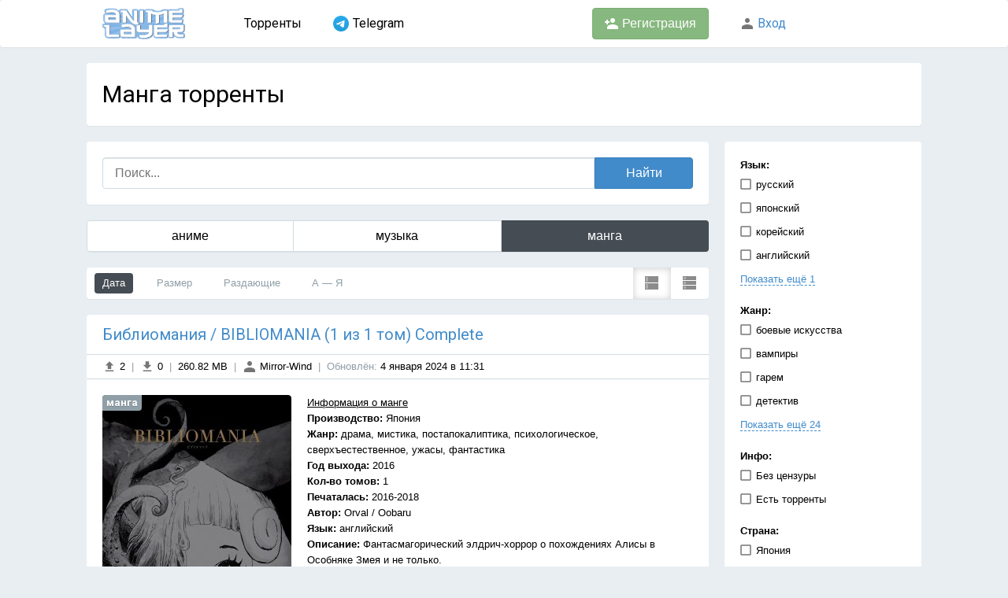

--- FILE ---
content_type: text/html; charset=utf-8
request_url: https://animelayer.ru/torrents/manga/
body_size: 29466
content:
<!DOCTYPE html>
<html lang="ru" >
<head>
	<title>Манга торренты</title>
<meta http-equiv="content-type" content="text/html; charset=utf-8"/>
				<meta name="description" content="Скачать манга торренты на Animelayer"/>
				<meta name="keywords" content=""/>
					<meta name="viewport" content="width=device-width, initial-scale=1.0"/>
		<meta http-equiv="revisit-after" content="7 days" />
<meta name="viewport" content="width=1100, maximum-scale=1"/>
<link rel="alternate" type="application/rss+xml" title="RSS" href="/rss/" />
<link rel="shortcut icon" href="/favicon.ico" type="image/x-icon" />
	<link href="//fonts.googleapis.com/css?family=Roboto:400,700&amp;subset=latin,cyrillic-ext" rel="stylesheet">
	<link href="//static.animelayer.ru/build/app.css?v=1747847980" rel="stylesheet">
	<script src="//static.animelayer.ru/build/app.js?v=1649859938"></script>
<script>
require.config({
	baseUrl: '//static.animelayer.ru/js/',
	urlArgs: 'v=2',
	paths: {'socket.io': '//comet2.animelayer.ru/socket.io/socket.io'}
});
</script>    </head>
<body class="">
<div id="wrapper">
	<div class="panel">
	<header class="header">
		<div class="header-container">
			<div class="wrapper">
				<div class="row-fluid">
					<div class="col2">
						<div class="logo">
							<a href="/"><img src="//static.animelayer.ru/img/logo.png" height="40" alt="Animelayer" /></a>
						</div>
					</div>
					<div class="col7">
						<div class="header-menu">
	<ul class="list-reset clearfix">
					<li class="pull-left">
								<a class="header-menu-item pd20" href="/torrents/anime/">Торренты</a>
							</li>
					<li class="pull-left">
								<a class="header-menu-item pd20" target="_blank" href="https://t.me/+dM_6lxfQ6G9jMjEy"><img class="mr5" height="20" src="/img/telegram.png" />Telegram</a>
							</li>
						<!-- noindex -->
		<li class="pull-right mt10">
			<a rel="nofollow" href="/auth/register/" class="button button-large button-green"><i class="icon s-icons-user-add-white"></i>&nbsp;Регистрация</a>
		</li>
		<!--/noindex-->
			</ul>
</div>
					</div>
					<div class="col3">
						<!-- noindex -->
<div class="profile-menu">
	<div class="h3 text-overflow">
		<div class="pd20">
			<a rel="nofollow" href="/auth/login/"><i class="icon s-icons-user"></i>&nbsp;Вход</a>
		</div>
	</div>
</div>
<!--/noindex-->											</div>
				</div>
			</div>
		</div>
	</header>
</div><div class="wrapper mt20">
	<div class="panel pd20 clearfix">
		<h1 class="h1 pull-left">Манга торренты</h1>
			</div>
</div>	<div class="wrapper pd20">
		<div class="clearfix">
			<div class="col-side pull-left">
							</div>
			<div class="col-side pull-right">
				<form id="FormFilter" action="/torrents/manga/" method="post" class="panel widget form">
	<div class="pd20">
					<dl class="m0">
				<dt>Язык:</dt>
				<dd class="section-items">
					<ul class="list-reset list-simple oh" style="max-height: 110px;">
													<li>
								<label class="checkbox">
									<input type="checkbox" class="checkbox" name="f[55d183043bf39aac15000029]" value="1" />
									<span>русский</span>
								</label>
							</li>
													<li>
								<label class="checkbox">
									<input type="checkbox" class="checkbox" name="f[56c6f2e7e1cf683f418b456b]" value="1" />
									<span>японский</span>
								</label>
							</li>
													<li>
								<label class="checkbox">
									<input type="checkbox" class="checkbox" name="f[56d18b68e1cf68081b8b457b]" value="1" />
									<span>корейский</span>
								</label>
							</li>
													<li>
								<label class="checkbox">
									<input type="checkbox" class="checkbox" name="f[56d18b23e1cf68cc238b4571]" value="1" />
									<span>английский</span>
								</label>
							</li>
													<li>
								<label class="checkbox">
									<input type="checkbox" class="checkbox" name="f[56d18b7be1cf68f3528b4569]" value="1" />
									<span>китайский</span>
								</label>
							</li>
											</ul>
										<div class="mt10 js-showmore-container">
						
						<a href="#" rel="nofollow" class="dashed js-showmore">Показать ещё 1</a>
					</div>
									</dd>
			</dl>
					<dl >
				<dt>Жанр:</dt>
				<dd class="section-items">
					<ul class="list-reset list-simple oh" style="max-height: 110px;">
													<li>
								<label class="checkbox">
									<input type="checkbox" class="checkbox" name="f[57b4db273bf39ad020000029]" value="1" />
									<span>боевые искусства</span>
								</label>
							</li>
													<li>
								<label class="checkbox">
									<input type="checkbox" class="checkbox" name="f[57b4da853bf39a6434000029]" value="1" />
									<span>вампиры</span>
								</label>
							</li>
													<li>
								<label class="checkbox">
									<input type="checkbox" class="checkbox" name="f[57b4da8e3bf39a0c0f000029]" value="1" />
									<span>гарем</span>
								</label>
							</li>
													<li>
								<label class="checkbox">
									<input type="checkbox" class="checkbox" name="f[57b4da833bf39aa83f000029]" value="1" />
									<span>детектив</span>
								</label>
							</li>
													<li>
								<label class="checkbox">
									<input type="checkbox" class="checkbox" name="f[57b4da703bf39a083a000029]" value="1" />
									<span>драма</span>
								</label>
							</li>
													<li>
								<label class="checkbox">
									<input type="checkbox" class="checkbox" name="f[57b4da8d3bf39a9422000029]" value="1" />
									<span>игры</span>
								</label>
							</li>
													<li>
								<label class="checkbox">
									<input type="checkbox" class="checkbox" name="f[60101287fd8978002c180638]" value="1" />
									<span>исекай</span>
								</label>
							</li>
													<li>
								<label class="checkbox">
									<input type="checkbox" class="checkbox" name="f[57b4da613bf39a8020000029]" value="1" />
									<span>исторический</span>
								</label>
							</li>
													<li>
								<label class="checkbox">
									<input type="checkbox" class="checkbox" name="f[57b4da553bf39a2c1d000029]" value="1" />
									<span>комедия</span>
								</label>
							</li>
													<li>
								<label class="checkbox">
									<input type="checkbox" class="checkbox" name="f[580951813bf39acc1f00007c]" value="1" />
									<span>махо-сёдзе</span>
								</label>
							</li>
													<li>
								<label class="checkbox">
									<input type="checkbox" class="checkbox" name="f[57b4da803bf39a183f000029]" value="1" />
									<span>меха</span>
								</label>
							</li>
													<li>
								<label class="checkbox">
									<input type="checkbox" class="checkbox" name="f[58094f933bf39acc1f000071]" value="1" />
									<span>мистика</span>
								</label>
							</li>
													<li>
								<label class="checkbox">
									<input type="checkbox" class="checkbox" name="f[57b4db1d3bf39a5413000029]" value="1" />
									<span>повседневность</span>
								</label>
							</li>
													<li>
								<label class="checkbox">
									<input type="checkbox" class="checkbox" name="f[580a395b2f578de420000051]" value="1" />
									<span>постапокалиптика</span>
								</label>
							</li>
													<li>
								<label class="checkbox">
									<input type="checkbox" class="checkbox" name="f[57b4da753bf39ae813000029]" value="1" />
									<span>приключения</span>
								</label>
							</li>
													<li>
								<label class="checkbox">
									<input type="checkbox" class="checkbox" name="f[57b4da873bf39aa03a000029]" value="1" />
									<span>психологическое</span>
								</label>
							</li>
													<li>
								<label class="checkbox">
									<input type="checkbox" class="checkbox" name="f[57b4da7e3bf39ad439000029]" value="1" />
									<span>романтика</span>
								</label>
							</li>
													<li>
								<label class="checkbox">
									<input type="checkbox" class="checkbox" name="f[57b4da7f3bf39ae03f000029]" value="1" />
									<span>сверхъестественное</span>
								</label>
							</li>
													<li>
								<label class="checkbox">
									<input type="checkbox" class="checkbox" name="f[57b4da833bf39a8038000029]" value="1" />
									<span>сейнен</span>
								</label>
							</li>
													<li>
								<label class="checkbox">
									<input type="checkbox" class="checkbox" name="f[57b4da813bf39acc3d000029]" value="1" />
									<span>спорт</span>
								</label>
							</li>
													<li>
								<label class="checkbox">
									<input type="checkbox" class="checkbox" name="f[57b4da683bf39acc3e000029]" value="1" />
									<span>сёнен</span>
								</label>
							</li>
													<li>
								<label class="checkbox">
									<input type="checkbox" class="checkbox" name="f[57b4da353bf39a943e000029]" value="1" />
									<span>триллер</span>
								</label>
							</li>
													<li>
								<label class="checkbox">
									<input type="checkbox" class="checkbox" name="f[57b4da893bf39ac83a000029]" value="1" />
									<span>ужасы</span>
								</label>
							</li>
													<li>
								<label class="checkbox">
									<input type="checkbox" class="checkbox" name="f[57b4da503bf39ac82e000029]" value="1" />
									<span>фантастика</span>
								</label>
							</li>
													<li>
								<label class="checkbox">
									<input type="checkbox" class="checkbox" name="f[57b4da7a3bf39ae02d000029]" value="1" />
									<span>фэнтези</span>
								</label>
							</li>
													<li>
								<label class="checkbox">
									<input type="checkbox" class="checkbox" name="f[57b4da5c3bf39aac35000029]" value="1" />
									<span>школа</span>
								</label>
							</li>
													<li>
								<label class="checkbox">
									<input type="checkbox" class="checkbox" name="f[57b4da5f3bf39a103e000029]" value="1" />
									<span>экшен</span>
								</label>
							</li>
													<li>
								<label class="checkbox">
									<input type="checkbox" class="checkbox" name="f[57b4da8a3bf39a6036000029]" value="1" />
									<span>этти</span>
								</label>
							</li>
											</ul>
										<div class="mt10 js-showmore-container">
						
						<a href="#" rel="nofollow" class="dashed js-showmore">Показать ещё 24</a>
					</div>
									</dd>
			</dl>
					<dl >
				<dt>Инфо:</dt>
				<dd class="section-items">
					<ul class="list-reset list-simple oh" style="max-height: 110px;">
													<li>
								<label class="checkbox">
									<input type="checkbox" class="checkbox" name="f[58094e2b3bf39acc1f00006e]" value="1" />
									<span>Без цензуры</span>
								</label>
							</li>
													<li>
								<label class="checkbox">
									<input type="checkbox" class="checkbox" name="f[589510f5e1cf689a6e8b4568]" value="1" />
									<span>Есть торренты</span>
								</label>
							</li>
											</ul>
									</dd>
			</dl>
					<dl >
				<dt>Страна:</dt>
				<dd class="section-items">
					<ul class="list-reset list-simple oh" style="max-height: 110px;">
													<li>
								<label class="checkbox">
									<input type="checkbox" class="checkbox" name="f[580695043bf39ac424000029]" value="1" />
									<span>Япония</span>
								</label>
							</li>
													<li>
								<label class="checkbox">
									<input type="checkbox" class="checkbox" name="f[5806950f3bf39ac42400002d]" value="1" />
									<span>Южная Корея</span>
								</label>
							</li>
													<li>
								<label class="checkbox">
									<input type="checkbox" class="checkbox" name="f[5806950e3bf39ac42400002c]" value="1" />
									<span>Китай</span>
								</label>
							</li>
											</ul>
									</dd>
			</dl>
			</div>
	<div class="form-bottom pd20">
		<button type="submit" class="button button-block button-large button-primary">Применить</button>
	</div>
</form>
<script>
require(['jquery'], function($){
	var $form = $('#FormFilter');

	$form.on('click', '.js-showmore', function(e){
		e.preventDefault();
		var $box = $(this).closest('.js-showmore-container');
		var $list = $(this).closest('.section-items').find('ul');
		$list.css('maxHeight', '');
		$box.hide();
	});

	$form.on('submit', function(e){
		e.preventDefault();
		var result = {};
		var data = $form.serializeArray();

		for (var k in data) {
			var v = data[k];
			result[v.name] = v.value;
		}

		$(window).trigger('filter', [result]);
	});
});
</script>			</div>
			<div class="col-main">
				<div class="panel widget pd20">
	<form id="torrentsSearch" action="/torrents/manga/" method="get" class="form">
		<div class="form-search form-group clearfix">
			<div class="field col10 p0">
				<input placeholder="Поиск..." type="text" required="required" class="text large fluid" name="q" value="" autocomplete="off" />
				
			</div>
			<input type="submit" value="Найти" class="button button-large button-primary col2" />
		</div>
	</form>
</div>
<div class="panel widget">
	<div class="row clearfix button-group">
				<a class="col4 button button-large button-white " href="/torrents/anime/">аниме</a>
						<a class="col4 button button-large button-white " href="/torrents/music/">музыка</a>
						<a class="col4 button button-large button-white active" href="/torrents/manga/">манга</a>
					</div>

	
</div>
	<div id="torrents_696ce3927a61a" class="widget">
		<div class="panel widget oh clearfix">
							<div class="torrents-sort pull-left">
					<ul class="list-reset">
													<li data-type="date" class="sort-item pull-left active">
								<span class="item">Дата</span>
							</li>
													<li data-type="size" class="sort-item pull-left">
								<span class="item">Размер</span>
							</li>
													<li data-type="seeders" class="sort-item pull-left">
								<span class="item">Раздающие</span>
							</li>
													<li data-type="abc" class="sort-item pull-left">
								<span class="item">А&#160;&#8212; Я</span>
							</li>
											</ul>
				</div>
						<div class="torrents-kind pull-right">
				<ul class="list-reset">
											<li data-type="small" class="kind-item pull-right pd10 ">
							<span class="icon s-icons-view-small"></span>
						</li>
											<li data-type="medium" class="kind-item pull-right pd10 active">
							<span class="icon s-icons-view-medium"></span>
						</li>
									</ul>
			</div>
		</div>
		<ul class="torrents-list list-reset widget clearfix">
			<li class="torrent-item torrent-item-medium panel">
	<div class="pd1020">
		<div class="title">
			<h3 class="h2 m0">
									<a href="/torrent/65966cf587060e43aa1f3366/">Библиомания / BIBLIOMANIA (1 из 1 том) Complete</a>
							</h3>
		</div>
	</div>

	<div class="info pd20">
		<i class="icon s-icons-upload"></i>&nbsp;2		<span class="gray">&nbsp;|&nbsp;</span>
		<i class="icon s-icons-download"></i>&nbsp;0		<span class="gray">&nbsp;|&nbsp;</span>
		260.82 MB
				<span class="gray">&nbsp;|&nbsp;</span>
		<a rel="nofollow" href="/user/56c1a998e1cf68e25e8db437/" class="invisible"><i class="icon s-icons-user"></i>&nbsp;Mirror-Wind</a>
		
		<span class="gray">&nbsp;|&nbsp;</span>
		<!--noindex-->
					<span class="gray">Обновлён:</span>&nbsp;4 января 2024 в&nbsp;11:31				<!--/noindex-->
	</div>

	<div class="pd20">
		<div class="clearfix">
			<div class="pull-left mr20">
									<a href="/torrent/65966cf587060e43aa1f3366/" class="cover">
						<label class="category">манга</label>
						<img width="240" height="360" data-original="//images.animelayer.ru/zCrMAw40Lih5Rh1r7SydCQ/240x360/1/crop/bd/d0/65966cf587060e43aa1f3366_65966cf60ad9f.jpg" src="//static.animelayer.ru/img/placeholder/240x360.jpg" alt="Библиомания / BIBLIOMANIA (1 из 1 том) Complete" />
					</a>
							</div>

			<div class="oh">
				<div class="description">
					<u>Информация о манге</u><br />
<strong>Производство: </strong>Япония<br />
<strong>Жанр: </strong>драма, мистика, постапокалиптика, психологическое, сверхъестественное, ужасы, фантастика<br />
<strong>Год выхода: </strong>2016<br />
<strong>Кол-во томов: </strong>1<br />
<strong>Печаталась: </strong>2016-2018<br />
<strong>Автор: </strong>Orval / Oobaru<br />
<strong>Язык: </strong>английский<br />
<strong>Описание: </strong>Фантасмагорический элдрич-хоррор о похождениях Алисы в Особняке Змея и не только.				</div>
			</div>
		</div>
	</div>
</li>
<li class="torrent-item torrent-item-medium panel">
	<div class="pd1020">
		<div class="title">
			<h3 class="h2 m0">
									<a href="/torrent/56f552a0e1cf689b078b4567/">Tower of God (0 - 703 главы + special)</a>
							</h3>
		</div>
	</div>

	<div class="info pd20">
		<i class="icon s-icons-upload"></i>&nbsp;3		<span class="gray">&nbsp;|&nbsp;</span>
		<i class="icon s-icons-download"></i>&nbsp;0		<span class="gray">&nbsp;|&nbsp;</span>
		15.23 GB
				<span class="gray">&nbsp;|&nbsp;</span>
		<a rel="nofollow" href="/user/56c1a5d9e1cf68e25e8ba6a5/" class="invisible"><i class="icon s-icons-user"></i>&nbsp;fell</a>
		
		<span class="gray">&nbsp;|&nbsp;</span>
		<!--noindex-->
					<span class="gray">Обновлён:</span>&nbsp;26 ноября 2023 в&nbsp;11:13				<!--/noindex-->
	</div>

	<div class="pd20">
		<div class="clearfix">
			<div class="pull-left mr20">
									<a href="/torrent/56f552a0e1cf689b078b4567/" class="cover">
						<label class="category">манга</label>
						<img width="240" height="360" data-original="//images.animelayer.ru/HHPkbLgMVXicrPpxZfr3qQ/240x360/1/crop/3d/26/56f552a0e1cf689b078b4567_56f55a1c0db43.jpg" src="//static.animelayer.ru/img/placeholder/240x360.jpg" alt="Tower of God (0 - 703 главы + special)" />
					</a>
							</div>

			<div class="oh">
				<div class="description">
					<u>Информация о манге</u><br />
<strong>Производство: </strong> Корея<br />
<strong>Жанр: </strong>экшен, приключения, комедия, фэнтези, мистика, романтика, <br />
<strong>Год выхода: </strong> 2010-<br />
<strong>Кол-во томов: </strong> &gt;3<br />
<strong>Автор: </strong> SIU (Slave In Utero)<br />
<strong>Язык: </strong> русский<br />
<strong>Описание: </strong> Башня - место, где исполняются самые невероятные желания. Если Башня выбрала тебя, то всё, что надо сделать: покорить её, и тогда всё: богатство, власть, сила - что бы ты ни пожелал станет твоим. Однако покорение может занять годы, если не века. А ты готов покорить Башню?<br />
<br />
<div class="spoiler"><div class="spoiler-title"><span class="spoiler-toggle js-spoiler-toggle">Дополнительная информация</span></div><div class="spoiler-content" style="display:none;"><strong>Перевод команды: </strong> Gemini Manga Clan</div></div><br />
<br />
<strong>Торрент был обновлен</strong><br />
Причина: добавлены 148-168 главы 3 сезона.				</div>
			</div>
		</div>
	</div>
</li>
<li class="torrent-item torrent-item-medium panel">
	<div class="pd1020">
		<div class="title">
			<h3 class="h2 m0">
									<a href="/torrent/5e81bba5fd89784c581d6ce3/">Poco / Asahi Age - Artist Collection [2008-2019]</a>
							</h3>
		</div>
	</div>

	<div class="info pd20">
		<i class="icon s-icons-upload"></i>&nbsp;1		<span class="gray">&nbsp;|&nbsp;</span>
		<i class="icon s-icons-download"></i>&nbsp;0		<span class="gray">&nbsp;|&nbsp;</span>
		1.3 GB
				<span class="gray">&nbsp;|&nbsp;</span>
		<a rel="nofollow" href="/user/56c1a998e1cf68e25e8db437/" class="invisible"><i class="icon s-icons-user"></i>&nbsp;Mirror-Wind</a>
		
		<span class="gray">&nbsp;|&nbsp;</span>
		<!--noindex-->
					<span class="gray">Обновлён:</span>&nbsp;21 сентября 2022 в&nbsp;15:21				<!--/noindex-->
	</div>

	<div class="pd20">
		<div class="clearfix">
			<div class="pull-left mr20">
									<a href="/torrent/5e81bba5fd89784c581d6ce3/" class="cover">
						<label class="category">манга</label>
						<img width="240" height="360" data-original="//images.animelayer.ru/BGCupoNALIbgR-mmE3YXHQ/240x360/1/crop/a8/6b/5e81bba5fd89784c581d6ce3_5e81bba66b20a.jpg" src="//static.animelayer.ru/img/placeholder/240x360.jpg" alt="Poco / Asahi Age - Artist Collection [2008-2019]" />
					</a>
							</div>

			<div class="oh">
				<div class="description">
					<u>Информация о манге</u><br />
<strong>Производство: </strong>Япония<br />
<strong>Жанр: </strong>комедия, меха, повседневность, сверхъестественное, фантастика, этти<br />
<strong>Год выхода: </strong>2008-2019<br />
<strong>Кол-во томов: </strong>20<br />
<strong>Автор: </strong>Poco / Asahi Age<br />
<strong>Язык: </strong>японский, английский, китайский<br />
<strong>Описание: </strong>Коллекция произведений за авторством Poco.<br />
<br />
<div class="spoiler"><div class="spoiler-title"><span class="spoiler-toggle js-spoiler-toggle">Дополнительная информация</span></div><div class="spoiler-content" style="display:none;"><strong>Список произведений, включённых в раздачу:</strong><br />
<br />
"Kuromitsu taiju yuho-roku" - 2016, японский, цветной<br />
"Mitarashi" - 2009, японский, цветной<br />
"Sanon hiyori" - 2018, японский, цветной<br />
"UNICORN GIRLS" - 2011, японский, цветной<br />
<br />
<u>Серия CHAIN-SAW:</u><br />
<br />
"CHAIN-SAW 024" - 2017, японский, цветной<br />
"CHAIN-SAW 122" - 2014, японский, цветной<br />
"CHAIN-SAW" - 2010, японский, цветной<br />
"Lightning Force CHAIN-SAW" - 2012, японский, цветной<br />
"Mini Skirt Chainsaw" - 2008, японский, цветной<br />
<br />
<u>Серия NAVY:</u><br />
<br />
"NAVY FIELD 152" - 2018, японский, цветной<br />
"NAVY GROUND 152" - 2019, китайский, цветной<br />
<br />
<u>Серия Shiratama:</u><br />
<br />
"Shiratama" - 2008, японский, цветной<br />
"Shiratama Anmitsu" - 2016, японский, цветной<br />
"Shiratama Dango" - 2010, английский, чёрно-белый<br />
"Shiratama Dango 2" - 2010, японский, чёрно-белый<br />
"Shiratama Dango 3" - 2011, английский, чёрно-белый<br />
"Shiratama Dango 4" - 2012, китайский, чёрно-белый<br />
"Shiratama Dango 5" - 2014, китайский, чёрно-белый<br />
"Shiratama Dango Trees Season" - 2015, японский, цветной<br />
"Shiratama Kinako" - 2017, китайский, цветной</div></div><br />
<strong>Торрент был обновлен</strong><br />
Причина: Коллекция дополнена "Sanon hiyori".				</div>
			</div>
		</div>
	</div>
</li>
<li class="torrent-item torrent-item-medium panel">
	<div class="pd1020">
		<div class="title">
			<h3 class="h2 m0">
									<a href="/torrent/60b9101afd897800355cffdf/">Chikyuu no Houkago / На земле после школы (1-35 главы) Complete</a>
							</h3>
		</div>
	</div>

	<div class="info pd20">
		<i class="icon s-icons-upload"></i>&nbsp;1		<span class="gray">&nbsp;|&nbsp;</span>
		<i class="icon s-icons-download"></i>&nbsp;0		<span class="gray">&nbsp;|&nbsp;</span>
		585.11 MB
				<span class="gray">&nbsp;|&nbsp;</span>
		<a rel="nofollow" href="/user/602e9812fd8978002f507e75/" class="invisible"><i class="icon s-icons-user"></i>&nbsp;shenoda-anime-manga</a>
		
		<span class="gray">&nbsp;|&nbsp;</span>
		<!--noindex-->
					<span class="gray">Обновлён:</span>&nbsp;4 декабря 2021 в&nbsp;14:49				<!--/noindex-->
	</div>

	<div class="pd20">
		<div class="clearfix">
			<div class="pull-left mr20">
									<a href="/torrent/60b9101afd897800355cffdf/" class="cover">
						<label class="category">манга</label>
						<img width="240" height="360" data-original="//images.animelayer.ru/5j-4Jl8d04i6mAMZcPgfag/240x360/1/crop/9f/94/60b9101afd897800355cffdf_60b9101a20af7.jpg" src="//static.animelayer.ru/img/placeholder/240x360.jpg" alt="Chikyuu no Houkago / На земле после школы (1-35 главы) Complete" />
					</a>
							</div>

			<div class="oh">
				<div class="description">
					<u>Информация о манге</u><br />
<strong>Производство: </strong>Япония<br />
<strong>Жанр: </strong>детектив, комедия, мистика, повседневность, приключения, романтика, сверхъестественное, сейнен, этти<br />
<strong>Год выхода: </strong>2009<br />
<strong>Кол-во томов: </strong>6<br />
<strong>Печаталась: </strong>2009-2012<br />
<strong>Автор: </strong>YOSHITOMI Akihito<br />
<strong>Язык: </strong>русский<br />
<strong>Описание: </strong>Бо́льшая часть человечества была уничтожена таинственными тёмными монстрами, известными как «фантомы». Четверо выживших в лице доброго и надёжного Масаши, застенчивой Санае и смелой Яэко, а также маленькой девочки Анны, ведут спокойное, мирное существование. Их жизнь проходит будто в вечном состоянии «после школы» и ожидании, когда остальная часть человеческой расы вернётся домой. Проводя свои беспечные деньки вместе, они вскоре начинают замечать странные вещи и обнаруживают, что монстры ещё не покинули Землю. Удастся ли им узнать, что на самом деле произошло с их планетой?<br />
<br />
<div class="spoiler"><div class="spoiler-title"><span class="spoiler-toggle js-spoiler-toggle">Дополнительная информация</span></div><div class="spoiler-content" style="display:none;"><strong>Перевод/Клин/Тайп: </strong>ShinodaTeam<br />
<strong>Разрешение: </strong>1134x1600px<br />
<strong>Формат: </strong>JPG<br />
</div></div><br />
<br />
<strong>Торрент был обновлен</strong><br />
Причина: добавлены 31-35 главы (6-ый том)				</div>
			</div>
		</div>
	</div>
</li>
<li class="torrent-item torrent-item-medium panel">
	<div class="pd1020">
		<div class="title">
			<h3 class="h2 m0">
									<a href="/torrent/60bf92bcfd897800257471cb/">Mousou Telepathy / Телепатическое наваждение (4 из 7 томов)</a>
							</h3>
		</div>
	</div>

	<div class="info pd20">
		<i class="icon s-icons-upload"></i>&nbsp;1		<span class="gray">&nbsp;|&nbsp;</span>
		<i class="icon s-icons-download"></i>&nbsp;0		<span class="gray">&nbsp;|&nbsp;</span>
		216.46 MB
				<span class="gray">&nbsp;|&nbsp;</span>
		<a rel="nofollow" href="/user/602e9812fd8978002f507e75/" class="invisible"><i class="icon s-icons-user"></i>&nbsp;shenoda-anime-manga</a>
		
		<span class="gray">&nbsp;|&nbsp;</span>
		<!--noindex-->
					<span class="gray">Обновлён:</span>&nbsp;4 октября 2021 в&nbsp;4:37				<!--/noindex-->
	</div>

	<div class="pd20">
		<div class="clearfix">
			<div class="pull-left mr20">
									<a href="/torrent/60bf92bcfd897800257471cb/" class="cover">
						<label class="category">манга</label>
						<img width="240" height="360" data-original="//images.animelayer.ru/BwU1M7CzmIkvu2-bwzopIw/240x360/1/crop/a8/1e/60bf92bcfd897800257471cb_60bf92bcb15ff.jpg" src="//static.animelayer.ru/img/placeholder/240x360.jpg" alt="Mousou Telepathy / Телепатическое наваждение (4 из 7 томов)" />
					</a>
							</div>

			<div class="oh">
				<div class="description">
					<u>Информация о манге</u><br />
<strong>Производство: </strong>Япония<br />
<strong>Жанр: </strong>драма, комедия, повседневность, романтика, сверхъестественное, школа, этти<br />
<strong>Год выхода: </strong>2016<br />
<strong>Кол-во томов: </strong>&gt;4<br />
<strong>Печаталась: </strong>2016-2020<br />
<strong>Автор: </strong>NOBEL<br />
<strong>Язык: </strong>русский<br />
<strong>Описание: </strong>Девочка Накано нравится мальчику Тоде, хоть он и не подаёт виду. Но Накано знает это, а так же знает, что Тода в глубине души - грязный извращенец, и только и думает о сексе с ней! Откуда она знает? Да потому, что она ТЕЛЕПАТ. Правда, скрывает это, ведь это просто наваждение какое-то, а не сверхспособность!<br />
<br />
<div class="spoiler"><div class="spoiler-title"><span class="spoiler-toggle js-spoiler-toggle">Дополнительная информация</span></div><div class="spoiler-content" style="display:none;"><strong>Перевод: </strong><br />
<u>1-35 главы:</u> Вишнёвый сад<br />
<u>36-80 главы:</u> DTProject<br />
<u>81-90 главы:</u> Furukai<br />
<u>91-100 главы:</u> NoverTeam<br />
<u>101-225 главы:</u> GLIZINN<br />
<u>226-416 главы:</u> ShinodaTeam<br />
</div></div><br />
<br />
<strong>Торрент был обновлен</strong><br />
Причина: добавлен 4-ый том				</div>
			</div>
		</div>
	</div>
</li>
<li class="torrent-item torrent-item-medium panel">
	<div class="pd1020">
		<div class="title">
			<h3 class="h2 m0">
									<a href="/torrent/60bb6684fd897800393126ca/">Hadi Girl / Девочка-стесняшка (1-30 главы) Complete</a>
							</h3>
		</div>
	</div>

	<div class="info pd20">
		<i class="icon s-icons-upload"></i>&nbsp;1		<span class="gray">&nbsp;|&nbsp;</span>
		<i class="icon s-icons-download"></i>&nbsp;0		<span class="gray">&nbsp;|&nbsp;</span>
		399.55 MB
				<span class="gray">&nbsp;|&nbsp;</span>
		<a rel="nofollow" href="/user/602e9812fd8978002f507e75/" class="invisible"><i class="icon s-icons-user"></i>&nbsp;shenoda-anime-manga</a>
		
		<span class="gray">&nbsp;|&nbsp;</span>
		<!--noindex-->
					<span class="gray">Обновлён:</span>&nbsp;28 июня 2021 в&nbsp;7:44				<!--/noindex-->
	</div>

	<div class="pd20">
		<div class="clearfix">
			<div class="pull-left mr20">
									<a href="/torrent/60bb6684fd897800393126ca/" class="cover">
						<label class="category">манга</label>
						<img width="240" height="360" data-original="//images.animelayer.ru/lkTDDKbyr8TK-SzcTEKdIQ/240x360/1/crop/36/f7/60bb6684fd897800393126ca_60bb66845f925.jpg" src="//static.animelayer.ru/img/placeholder/240x360.jpg" alt="Hadi Girl / Девочка-стесняшка (1-30 главы) Complete" />
					</a>
							</div>

			<div class="oh">
				<div class="description">
					<u>Информация о манге</u><br />
<strong>Производство: </strong>Япония<br />
<strong>Жанр: </strong>комедия, романтика, сверхъестественное, школа<br />
<strong>Год выхода: </strong>2011<br />
<strong>Кол-во томов: </strong>5<br />
<strong>Печаталась: </strong>2011-2013<br />
<strong>Автор: </strong>MIYABI Akino<br />
<strong>Язык: </strong>русский<br />
<strong>Описание: </strong>Сае очень застенчивая школьница, которой сложно открыто выражать свои чувства. Однажды перед ней появляется фея, которая хочет наставить Сае на путь любви с помощью странного браслета и различных заданий. Однако, если она не выполнит хотя бы одно задание, то у неё никогда в жизни не будет истинной любви. Что же, посмотрим, что из этого выйдет...<br />
<br />
<div class="spoiler"><div class="spoiler-title"><span class="spoiler-toggle js-spoiler-toggle">Дополнительная информация</span></div><div class="spoiler-content" style="display:none;"><strong>Перевод: </strong><br />
<u>1-4 главы:</u> Halisen &amp; Sunny Group<br />
<u>5 глава:</u> Aquaman<br />
<u>6-11 главы:</u> Deeps of Aniverse<br />
<u>12-30 главы:</u> ShinodaTeam<br />
</div></div><br />
<br />
<strong>Торрент был обновлен</strong><br />
Причина: Изменена нумерация страниц для удобного отображения в любом ПО. Просьба перекачать весь торрент				</div>
			</div>
		</div>
	</div>
</li>
<li class="torrent-item torrent-item-medium panel">
	<div class="pd1020">
		<div class="title">
			<h3 class="h2 m0">
									<a href="/torrent/56c1b6f5e1cf6851038bba42/">World Customize Creator (1-70 глава)</a>
							</h3>
		</div>
	</div>

	<div class="info pd20">
		<i class="icon s-icons-upload"></i>&nbsp;2		<span class="gray">&nbsp;|&nbsp;</span>
		<i class="icon s-icons-download"></i>&nbsp;0		<span class="gray">&nbsp;|&nbsp;</span>
		439.74 MB
				<span class="gray">&nbsp;|&nbsp;</span>
		<a rel="nofollow" href="/user/56c1a60ce1cf68e25e8bbfe0/" class="invisible"><i class="icon s-icons-user"></i>&nbsp;torich</a>
		
		<span class="gray">&nbsp;|&nbsp;</span>
		<!--noindex-->
					<span class="gray">Обновлён:</span>&nbsp;1 июня 2020 в&nbsp;13:13				<!--/noindex-->
	</div>

	<div class="pd20">
		<div class="clearfix">
			<div class="pull-left mr20">
									<a href="/torrent/56c1b6f5e1cf6851038bba42/" class="cover">
						<label class="category">манга</label>
						<img width="240" height="360" data-original="//images.animelayer.ru/nO0LnELBW-Rav6PiZ6oP0w/240x360/1/crop/8a/df/56c1b6f5e1cf6851038bba42_56c1b6f5b50e5.jpg" src="//static.animelayer.ru/img/placeholder/240x360.jpg" alt="World Customize Creator (1-70 глава)" />
					</a>
							</div>

			<div class="oh">
				<div class="description">
					<u>Информация о манге</u><br />
<strong>Производство: </strong>Япония<br />
<strong>Жанр: </strong> гарем, игра, комедия, фэнтези, сёнэн, приключения, фантастика<br />
<strong>Год выхода: </strong>2014<br />
<strong>Кол-во томов: </strong>&gt;9<br />
<strong>Автор: </strong> Hijikata Yuu, Hero Tennki<br />
<strong>Язык: </strong>русский<br />
<strong>Описание: </strong>Тагами Юсуке под действием таинственного голоса призван в другой мир: "Калтсио". Он был обычным парнем, который любил видео игры, но Судьба решила сделать его "Злым Богом Бед" этого мира. Он получил способность создавать и модифицировать всё! <br />
<br />
<strong>Торрент был обновлен</strong><br />
Причина: добавлена 64-70 глава.				</div>
			</div>
		</div>
	</div>
</li>
<li class="torrent-item torrent-item-medium panel">
	<div class="pd1020">
		<div class="title">
			<h3 class="h2 m0">
									<a href="/torrent/56c1b5ace1cf6851038ba7ec/">Ajin (1-78 глава)</a>
							</h3>
		</div>
	</div>

	<div class="info pd20">
		<i class="icon s-icons-upload"></i>&nbsp;1		<span class="gray">&nbsp;|&nbsp;</span>
		<i class="icon s-icons-download"></i>&nbsp;0		<span class="gray">&nbsp;|&nbsp;</span>
		1.49 GB
				<span class="gray">&nbsp;|&nbsp;</span>
		<a rel="nofollow" href="/user/56c1a60ce1cf68e25e8bbfe0/" class="invisible"><i class="icon s-icons-user"></i>&nbsp;torich</a>
		
		<span class="gray">&nbsp;|&nbsp;</span>
		<!--noindex-->
					<span class="gray">Обновлён:</span>&nbsp;1 июня 2020 в&nbsp;12:53				<!--/noindex-->
	</div>

	<div class="pd20">
		<div class="clearfix">
			<div class="pull-left mr20">
									<a href="/torrent/56c1b5ace1cf6851038ba7ec/" class="cover">
						<label class="category">манга</label>
						<img width="240" height="360" data-original="//images.animelayer.ru/-fuGbGECY-B3VaiDBVoR8w/240x360/1/crop/90/39/56c1b5ace1cf6851038ba7ec_56c1b5ad167fc.jpg" src="//static.animelayer.ru/img/placeholder/240x360.jpg" alt="Ajin (1-78 глава)" />
					</a>
							</div>

			<div class="oh">
				<div class="description">
					<u>Информация о манге</u><br />
<strong>Производство: </strong>Япония<br />
<strong>Жанр: </strong>приключения, сверхъестественное, фантастика, сэйнэн, ужасы<br />
<strong>Год выхода: </strong>2012<br />
<strong>Кол-во томов: </strong>&gt;17<br />
<strong>Автор: </strong>MIURA Tsuina, SAKURAI Gamon<br />
<strong>Язык: </strong>русский<br />
<strong>Описание: </strong>Полулюди - это те, кто неподвластны смерти. Однажды Кей Нагаи, ученик средней школы, попал в чудовищное дорожно-транспортное происшествие, в котором был обязан умереть, но чудесным образом он возвращается к жизни. Так, Кей стал получеловеком. И с тех пор мир Кея резко меняется. И в итоге, спасая своего друга Кая, главные герои бегут вглубь пустынной горы. В ней группа полулюдей контактирует с Кеем... Кто же они такие? И что делать нашим главным героям?<br />
<br />
<strong>Торрент был обновлен</strong><br />
Причина: добавлена 74-78 глава.				</div>
			</div>
		</div>
	</div>
</li>
<li class="torrent-item torrent-item-medium panel">
	<div class="pd1020">
		<div class="title">
			<h3 class="h2 m0">
									<a href="/torrent/56c1b6e0e1cf6851038bb956/">Mushoku Tensei - Isekai Ittara Honki Dasu (1-61 глава)</a>
							</h3>
		</div>
	</div>

	<div class="info pd20">
		<i class="icon s-icons-upload"></i>&nbsp;1		<span class="gray">&nbsp;|&nbsp;</span>
		<i class="icon s-icons-download"></i>&nbsp;0		<span class="gray">&nbsp;|&nbsp;</span>
		692.14 MB
				<span class="gray">&nbsp;|&nbsp;</span>
		<a rel="nofollow" href="/user/56c1a60ce1cf68e25e8bbfe0/" class="invisible"><i class="icon s-icons-user"></i>&nbsp;torich</a>
		
		<span class="gray">&nbsp;|&nbsp;</span>
		<!--noindex-->
					<span class="gray">Обновлён:</span>&nbsp;1 июня 2020 в&nbsp;12:32				<!--/noindex-->
	</div>

	<div class="pd20">
		<div class="clearfix">
			<div class="pull-left mr20">
									<a href="/torrent/56c1b6e0e1cf6851038bb956/" class="cover">
						<label class="category">манга</label>
						<img width="240" height="360" data-original="//images.animelayer.ru/xTmhocUWI5xp1q2wlzZg9w/240x360/1/crop/8c/ee/56c1b6e0e1cf6851038bb956_56c1b6e088032.jpg" src="//static.animelayer.ru/img/placeholder/240x360.jpg" alt="Mushoku Tensei - Isekai Ittara Honki Dasu (1-61 глава)" />
					</a>
							</div>

			<div class="oh">
				<div class="description">
					<u>Информация о манге</u><br />
<strong>Производство: </strong>Япония<br />
<strong>Жанр: </strong> фэнтези, драма, приключения, комедия, романтика, сэйнэн, боевик<br />
<strong>Год выхода: </strong>2014<br />
<strong>Кол-во томов: </strong>&gt;12<br />
<strong>Автор: </strong>Rifujin Na Magonote, Fujikawa Yuka<br />
<strong>Язык: </strong>русский<br />
<strong>Описание: </strong>34-летний отаку-затворник был выгнан из дома своей семьёй. Этот жирный и уродливый девственник без гроша в кармане осознал, что его жизнь подошла к концу. Затем он понял, что его жизнь вообще могла бы быть намного лучше, если бы он мог избавиться от тёмных страниц своей жизни. Пребывая в сожалениях, он увидел, как грузовик со спящим водителем быстро надвигается на трёх школьников. Собрав все свои силы, он попытался спасти их и погиб. И затем, когда он открыл глаза, он уже переродился в мире меча и магии, как Рудеус Грейрат. Родившись в новом мире, начав новую жизнь, Рудеус решил, что "в этот раз, я проживу свою жизнь на полную, безо всяких сожалений!". И так началось приключение человека, желающего заново начать свою жизнь<br />
<br />
<strong>Торрент был обновлен</strong><br />
Причина: добавлена 57-61 глава.				</div>
			</div>
		</div>
	</div>
</li>
<li class="torrent-item torrent-item-medium panel">
	<div class="pd1020">
		<div class="title">
			<h3 class="h2 m0">
									<a href="/torrent/56c1b6e9e1cf6851038bb986/">Re:Monster / Перевоплотиться: Монстр (1-66 глава)</a>
							</h3>
		</div>
	</div>

	<div class="info pd20">
		<i class="icon s-icons-upload"></i>&nbsp;1		<span class="gray">&nbsp;|&nbsp;</span>
		<i class="icon s-icons-download"></i>&nbsp;0		<span class="gray">&nbsp;|&nbsp;</span>
		474.8 MB
				<span class="gray">&nbsp;|&nbsp;</span>
		<a rel="nofollow" href="/user/56c1a60ce1cf68e25e8bbfe0/" class="invisible"><i class="icon s-icons-user"></i>&nbsp;torich</a>
		
		<span class="gray">&nbsp;|&nbsp;</span>
		<!--noindex-->
					<span class="gray">Обновлён:</span>&nbsp;1 июня 2020 в&nbsp;12:06				<!--/noindex-->
	</div>

	<div class="pd20">
		<div class="clearfix">
			<div class="pull-left mr20">
									<a href="/torrent/56c1b6e9e1cf6851038bb986/" class="cover">
						<label class="category">манга</label>
						<img width="240" height="360" data-original="//images.animelayer.ru/F_nMSIWGTkQrRgbXsDY8gw/240x360/1/crop/6b/28/56c1b6e9e1cf6851038bb986_56c1b6e959506.jpg" src="//static.animelayer.ru/img/placeholder/240x360.jpg" alt="Re:Monster / Перевоплотиться: Монстр (1-66 глава)" />
					</a>
							</div>

			<div class="oh">
				<div class="description">
					<u>Информация о манге</u><br />
<strong>Производство: </strong>Япония<br />
<strong>Жанр: </strong> приключения, фэнтези, сэйнэн, сверхъестественное<br />
<strong>Год выхода: </strong>2014<br />
<strong>Кол-во томов: </strong>&gt;8<br />
<strong>Автор: </strong> KANEKIRU Kogitsune, Kobayakawa Haruyoshi<br />
<strong>Язык: </strong>русский<br />
<strong>Описание: </strong>После смерти Томоки Каната возрождается слабым гоблином по имени Роу. Сохранив все воспоминания своей прежней жизни, он необычайно быстро эволюционирует, становясь сильнее и получая способности того, кого съест.<br />
<br />
<strong>Торрент был обновлен</strong><br />
Причина: добавлена 61-66 глава.				</div>
			</div>
		</div>
	</div>
</li>
<li class="torrent-item torrent-item-medium panel">
	<div class="pd1020">
		<div class="title">
			<h3 class="h2 m0">
									<a href="/torrent/56c1b6dae1cf6851038bb907/">Tsuyokute New Saga / Стать сильнее! Новая сага (1-68 глава )</a>
							</h3>
		</div>
	</div>

	<div class="info pd20">
		<i class="icon s-icons-upload"></i>&nbsp;3		<span class="gray">&nbsp;|&nbsp;</span>
		<i class="icon s-icons-download"></i>&nbsp;0		<span class="gray">&nbsp;|&nbsp;</span>
		471.22 MB
				<span class="gray">&nbsp;|&nbsp;</span>
		<a rel="nofollow" href="/user/56c1a60ce1cf68e25e8bbfe0/" class="invisible"><i class="icon s-icons-user"></i>&nbsp;torich</a>
		
		<span class="gray">&nbsp;|&nbsp;</span>
		<!--noindex-->
					<span class="gray">Обновлён:</span>&nbsp;1 июня 2020 в&nbsp;11:50				<!--/noindex-->
	</div>

	<div class="pd20">
		<div class="clearfix">
			<div class="pull-left mr20">
									<a href="/torrent/56c1b6dae1cf6851038bb907/" class="cover">
						<label class="category">манга</label>
						<img width="240" height="360" data-original="//images.animelayer.ru/ZuiENay4jkEgspVhRLBDCQ/240x360/1/crop/39/60/56c1b6dae1cf6851038bb907_56c1b6dad83d6.jpg" src="//static.animelayer.ru/img/placeholder/240x360.jpg" alt="Tsuyokute New Saga / Стать сильнее! Новая сага (1-68 глава )" />
					</a>
							</div>

			<div class="oh">
				<div class="description">
					<u>Информация о манге</u><br />
<strong>Производство: </strong>Япония<br />
<strong>Жанр: </strong>сёнэн, фэнтези, приключения<br />
<strong>Год выхода: </strong>2014<br />
<strong>Кол-во томов: </strong>&gt;9<br />
<strong>Автор: </strong> Abe Masayuki, Miura Jun<br />
<strong>Язык: </strong>русский<br />
<strong>Описание: </strong>После жестокого сражения Кайл наконец убил Лорда демонов, получив серьёзное ранение в бою. На грани жизни и смерти Кайл находит реликвию, которая хранилась во владениях повелителя демонов, и она отправляет его в прошлое. Оправившись от первоначального шока, он решает использовать эту возможность, чтобы избежать повторения ошибок прошлого и стать сильнее.<br />
<br />
<strong>Торрент был обновлен</strong><br />
Причина: добавлена 67-68 глава.				</div>
			</div>
		</div>
	</div>
</li>
<li class="torrent-item torrent-item-medium panel">
	<div class="pd1020">
		<div class="title">
			<h3 class="h2 m0">
									<a href="/torrent/56c1b6d7e1cf6851038bb8c0/">Tate no Yuusha no Nariagari (1-64 глава)</a>
							</h3>
		</div>
	</div>

	<div class="info pd20">
		<i class="icon s-icons-upload"></i>&nbsp;1		<span class="gray">&nbsp;|&nbsp;</span>
		<i class="icon s-icons-download"></i>&nbsp;1		<span class="gray">&nbsp;|&nbsp;</span>
		1.03 GB
				<span class="gray">&nbsp;|&nbsp;</span>
		<a rel="nofollow" href="/user/56c1a60ce1cf68e25e8bbfe0/" class="invisible"><i class="icon s-icons-user"></i>&nbsp;torich</a>
		
		<span class="gray">&nbsp;|&nbsp;</span>
		<!--noindex-->
					<span class="gray">Обновлён:</span>&nbsp;1 июня 2020 в&nbsp;11:41				<!--/noindex-->
	</div>

	<div class="pd20">
		<div class="clearfix">
			<div class="pull-left mr20">
									<a href="/torrent/56c1b6d7e1cf6851038bb8c0/" class="cover">
						<label class="category">манга</label>
						<img width="240" height="360" data-original="//images.animelayer.ru/Dd-SVN2YmtlxF4fgRLXfdA/240x360/1/crop/18/6b/56c1b6d7e1cf6851038bb8c0_56c1b6d71af6a.jpg" src="//static.animelayer.ru/img/placeholder/240x360.jpg" alt="Tate no Yuusha no Nariagari (1-64 глава)" />
					</a>
							</div>

			<div class="oh">
				<div class="description">
					<u>Информация о манге</u><br />
<strong>Производство: </strong>Япония<br />
<strong>Жанр: </strong> боевик, фэнтези, романтика, приключения, сёнэн, гарем<br />
<strong>Год выхода: </strong>2014<br />
<strong>Кол-во томов: </strong>&gt;13<br />
<strong>Автор: </strong> Aiya Kyu, ANEKO Yusagi<br />
<strong>Язык: </strong>русский<br />
<strong>Описание: </strong>Иватани Наофуми - типичный Отаку, которого нагло призывают в другой мир и просят спасти мир, попутно став одним из четырех героев, "Героем Щита". Недолго ломаясь, он все таки решается пойти и спасти мир. И все бы ничего, если бы парня не ограбили на третий день, да еще и в изнасиловании обвинили... Ограбленный и униженный перед обществом, Наофуми решает найти обидчиков и задать им жару. Помогать с этим ему будет девушка из расы Raccoons, которую он выкупил у "работорговца"<br />
<br />
<strong>Торрент был обновлен</strong><br />
Причина: добавлена 60-64 глава.				</div>
			</div>
		</div>
	</div>
</li>
<li class="torrent-item torrent-item-medium panel">
	<div class="pd1020">
		<div class="title">
			<h3 class="h2 m0">
									<a href="/torrent/5e279282fd8978523d284f16/">Made in Abyss / Созданный в Бездне (1-52 главы)</a>
							</h3>
		</div>
	</div>

	<div class="info pd20">
		<i class="icon s-icons-upload"></i>&nbsp;1		<span class="gray">&nbsp;|&nbsp;</span>
		<i class="icon s-icons-download"></i>&nbsp;0		<span class="gray">&nbsp;|&nbsp;</span>
		675.68 MB
				<span class="gray">&nbsp;|&nbsp;</span>
		<a rel="nofollow" href="/user/56c1a589e1cf68e25e8b76f9/" class="invisible"><i class="icon s-icons-user"></i>&nbsp;Black_Nick</a>
		
		<span class="gray">&nbsp;|&nbsp;</span>
		<!--noindex-->
					<span class="gray">Добавлен:</span>&nbsp;22 января 2020 в&nbsp;3:08				<!--/noindex-->
	</div>

	<div class="pd20">
		<div class="clearfix">
			<div class="pull-left mr20">
									<a href="/torrent/5e279282fd8978523d284f16/" class="cover">
						<label class="category">манга</label>
						<img width="240" height="360" data-original="//images.animelayer.ru/LcnAjPrn9qB_MVndJHkz1w/240x360/1/crop/a0/e0/5e279282fd8978523d284f16_5e27928220ee6.jpg" src="//static.animelayer.ru/img/placeholder/240x360.jpg" alt="Made in Abyss / Созданный в Бездне (1-52 главы)" />
					</a>
							</div>

			<div class="oh">
				<div class="description">
					<u>Информация о манге</u><br />
<strong>Производство: </strong>Япония<br />
<strong>Жанр: </strong>драма, приключения, сейнен, фэнтези<br />
<strong>Год выхода: </strong>2012<br />
<strong>Кол-во томов: </strong>&gt;8 томов<br />
<strong>Автор: </strong>Цукуси Акихито<br />
<strong>Язык: </strong>русский<br />
<strong>Описание: </strong>На краю великой Бездны, обрыва невероятной глубины, уходящего глубоко в недра Земли, стоит город Opc. Никто не знает, что находится на глубине бездны. Многочисленные исследователи глубин пытаются разгадать эту тайну, часто расплачиваяся за любопытство собственной жизнью. Те счастливчики, что возвращаются из глубин, рассказывают о невероятных реликвиях прошлого, похороненных в недрах пещер; о свирепых тварях, способных разорвать любого на части; о проклятиях, постигающих неосторожных. Не смотря на все ужасы, исследователи глубин бессильны против голоса бездны и зова сокровищ, спрятанных в ее недрах.<br />
Маленькая Рико, дочь Лайзы Искоренителя, одного из величайших исследователей глубин, мечтает покорить бездну. Когда очередной посланец приносит черные известия, Рико решается отправится в недра глубин. Кто поможет Рико достичь глубин Бездны? И сможет ли Рико когда-либо вернуться на поверхность...				</div>
			</div>
		</div>
	</div>
</li>
<li class="torrent-item torrent-item-medium panel">
	<div class="pd1020">
		<div class="title">
			<h3 class="h2 m0">
									<a href="/torrent/56c1b4d8e1cf6851038b9adb/">Minamoto-kun Monogatari (1-330 главы)</a>
							</h3>
		</div>
	</div>

	<div class="info pd20">
		<i class="icon s-icons-upload"></i>&nbsp;1		<span class="gray">&nbsp;|&nbsp;</span>
		<i class="icon s-icons-download"></i>&nbsp;0		<span class="gray">&nbsp;|&nbsp;</span>
		1.98 GB
				<span class="gray">&nbsp;|&nbsp;</span>
		<a rel="nofollow" href="/user/56c1a88be1cf68e25e8d29a4/" class="invisible"><i class="icon s-icons-user"></i>&nbsp;tachchan</a>
		
		<span class="gray">&nbsp;|&nbsp;</span>
		<!--noindex-->
					<span class="gray">Обновлён:</span>&nbsp;11 ноября 2019 в&nbsp;0:21				<!--/noindex-->
	</div>

	<div class="pd20">
		<div class="clearfix">
			<div class="pull-left mr20">
									<a href="/torrent/56c1b4d8e1cf6851038b9adb/" class="cover">
						<label class="category">манга</label>
						<img width="240" height="360" data-original="//images.animelayer.ru/qMypVyhoQrZYvm4iZpVY3g/240x360/1/crop/65/55/56c1b4d8e1cf6851038b9adb_56c1b4d842dd6.jpg" src="//static.animelayer.ru/img/placeholder/240x360.jpg" alt="Minamoto-kun Monogatari (1-330 главы)" />
					</a>
							</div>

			<div class="oh">
				<div class="description">
					<u>Информация о манге</u><br />
<strong>Производство: </strong>Япония<br />
<strong>Жанр: </strong>комедия, этти, гарем, романтика, сейнен<br />
<strong>Год выхода: </strong>2011<br />
<strong>Кол-во томов: </strong>&gt;5<br />
<strong>Автор: </strong>Инаба Минори<br />
<strong>Язык: </strong>русский<br />
<strong>Описание: </strong>Лицо Минамото-куна настолько прекрасно, что его легко спутать с девушкой. Из-за этого в средней школе над ним часто издевались и дразнили девушки. Тогда же он и получил серьёзную психологическую травму: боязнь представительниц противоположного пола. В результате всё закончилось переводом в школу для мальчиков. Сразу после поступления в колледж, он решает раз и навсегда избавится от детской травмы. Но тут его отец снова женится и просит сына съехать из дома и пожить с его младшей сестрой - тётей Минамото. Тётушка оказывается очаровательной женщиной, которая, к тому же, преподаёт в колледже Минамото-куна. Переехав к ней он узнаёт, что будет объектом её исследований.<br />
<br />
<strong>Торрент был обновлен</strong><br />
Причина: добавлена 308-330 глава				</div>
			</div>
		</div>
	</div>
</li>
<li class="torrent-item torrent-item-medium panel">
	<div class="pd1020">
		<div class="title">
			<h3 class="h2 m0">
									<a href="/torrent/56c1b72ce1cf6851038bbdcb/">Darwin&#039;s Game / Игра Дарвина (1-41 главы)</a>
							</h3>
		</div>
	</div>

	<div class="info pd20">
		<i class="icon s-icons-upload"></i>&nbsp;1		<span class="gray">&nbsp;|&nbsp;</span>
		<i class="icon s-icons-download"></i>&nbsp;0		<span class="gray">&nbsp;|&nbsp;</span>
		729.01 MB
				<span class="gray">&nbsp;|&nbsp;</span>
		<a rel="nofollow" href="/user/56c1a60ce1cf68e25e8bbfe0/" class="invisible"><i class="icon s-icons-user"></i>&nbsp;torich</a>
		
		<span class="gray">&nbsp;|&nbsp;</span>
		<!--noindex-->
					<span class="gray">Обновлён:</span>&nbsp;3 ноября 2019 в&nbsp;9:24				<!--/noindex-->
	</div>

	<div class="pd20">
		<div class="clearfix">
			<div class="pull-left mr20">
									<a href="/torrent/56c1b72ce1cf6851038bbdcb/" class="cover">
						<label class="category">манга</label>
						<img width="240" height="360" data-original="//images.animelayer.ru/IbtxrrnTwWuMquLfao7UOQ/240x360/1/crop/97/6a/56c1b72ce1cf6851038bbdcb_56c1b72c263aa.jpg" src="//static.animelayer.ru/img/placeholder/240x360.jpg" alt="Darwin&#039;s Game / Игра Дарвина (1-41 главы)" />
					</a>
							</div>

			<div class="oh">
				<div class="description">
					<u>Информация о манге</u><br />
<strong>Производство: </strong>Япония<br />
<strong>Жанр: </strong>мистика, психология, научная фантастика, сэйнэн<br />
<strong>Год выхода: </strong>2012<br />
<strong>Кол-во томов: </strong>&gt;10<br />
<strong>Автор: </strong>FLIPFLOPs<br />
<strong>Язык: </strong>русский <br />
<strong>Описание: </strong>Старшеклассник Судо Канаме получает от своего друга смс с просьбой помочь в одной игре. Не долго думая, он устанавливает на свой телефон приложение "Игра Дарвина", даже не подозревая о том, что чтобы победить в этой игре необходимо устранять своих соперников... в прямом смысле этого слова.<br />
<br />
<strong>Торрент был обновлен</strong><br />
Причина: добавлена 41 глава.				</div>
			</div>
		</div>
	</div>
</li>
<li class="torrent-item torrent-item-medium panel">
	<div class="pd1020">
		<div class="title">
			<h3 class="h2 m0">
									<a href="/torrent/56c1b72ae1cf6851038bbd9c/">Taboo-Tattoo (1-40 + экстра главы )</a>
							</h3>
		</div>
	</div>

	<div class="info pd20">
		<i class="icon s-icons-upload"></i>&nbsp;1		<span class="gray">&nbsp;|&nbsp;</span>
		<i class="icon s-icons-download"></i>&nbsp;0		<span class="gray">&nbsp;|&nbsp;</span>
		679.46 MB
				<span class="gray">&nbsp;|&nbsp;</span>
		<a rel="nofollow" href="/user/56c1a60ce1cf68e25e8bbfe0/" class="invisible"><i class="icon s-icons-user"></i>&nbsp;torich</a>
		
		<span class="gray">&nbsp;|&nbsp;</span>
		<!--noindex-->
					<span class="gray">Обновлён:</span>&nbsp;3 ноября 2019 в&nbsp;9:02				<!--/noindex-->
	</div>

	<div class="pd20">
		<div class="clearfix">
			<div class="pull-left mr20">
									<a href="/torrent/56c1b72ae1cf6851038bbd9c/" class="cover">
						<label class="category">манга</label>
						<img width="240" height="360" data-original="//images.animelayer.ru/CY-x_VprgpzKlKmdPGP02g/240x360/1/crop/b3/57/56c1b72ae1cf6851038bbd9c_56c1b72a4fe73.jpg" src="//static.animelayer.ru/img/placeholder/240x360.jpg" alt="Taboo-Tattoo (1-40 + экстра главы )" />
					</a>
							</div>

			<div class="oh">
				<div class="description">
					<u>Информация о манге</u><br />
<strong>Производство: </strong>Япония<br />
<strong>Жанр: </strong>боевые искусства, комедия,  мистика, школа, этти<br />
<strong>Год выхода: </strong>2009<br />
<strong>Кол-во томов: </strong>&gt;7<br />
<strong>Автор: </strong>Shinjirou<br />
<strong>Язык: </strong>русский<br />
<strong>Описание: </strong>Однажды, где-то на просторах Нипонии, в каком-то захудалом переулке парень избивает гопарей с района за то, что они посмели издеваться над бедным несчастным бомжом. Какой славный малый! После жестокой расправы над бедными пупсиками, мальчишка получает от бездомного необычную награду. Нет, не пузырь водки, как могие подумали. ГГ получает крутой камень, который впоследствие оказывается навороченным оружием. Ах да, звать нашего неОЯШа Сейджи - паря с "Кулаками справедливости" и деда у него полковник ГИБДД мастер в Боевых искусствах. Так вот взяв этот камешек, у пацана на ладошке прорезывается... ну же, кто догадается? Кто умняшка? Правильно! Прорезывается НАКОЛКА! И теперь, с помощью этой наколочки и своей Няшности, Сейджи найдет много новых крутых американских друзей и не меньше злых, но кавайных врагов. Смотрим, наблюдаем.<br />
<br />
<strong>Торрент был обновлен</strong><br />
Причина: добавлена 40 глава.				</div>
			</div>
		</div>
	</div>
</li>
<li class="torrent-item torrent-item-medium panel">
	<div class="pd1020">
		<div class="title">
			<h3 class="h2 m0">
									<a href="/torrent/5db99084fd897873e42547d2/">Chibikko Kenja, Lv. 1 Kara Isekaide Ganbarimasu! / The Small Sage Will Try Her Best In the Different World from Lv. 1! (1-8 главы)</a>
							</h3>
		</div>
	</div>

	<div class="info pd20">
		<i class="icon s-icons-upload"></i>&nbsp;1		<span class="gray">&nbsp;|&nbsp;</span>
		<i class="icon s-icons-download"></i>&nbsp;0		<span class="gray">&nbsp;|&nbsp;</span>
		153.16 MB
				<span class="gray">&nbsp;|&nbsp;</span>
		<a rel="nofollow" href="/user/56c1a589e1cf68e25e8b76f9/" class="invisible"><i class="icon s-icons-user"></i>&nbsp;Black_Nick</a>
		
		<span class="gray">&nbsp;|&nbsp;</span>
		<!--noindex-->
					<span class="gray">Добавлен:</span>&nbsp;30 октября 2019 в&nbsp;16:30				<!--/noindex-->
	</div>

	<div class="pd20">
		<div class="clearfix">
			<div class="pull-left mr20">
									<a href="/torrent/5db99084fd897873e42547d2/" class="cover">
						<label class="category">манга</label>
						<img width="240" height="360" data-original="//images.animelayer.ru/vEqluE8OHdLI1Bs--NLLMQ/240x360/1/crop/4b/0e/5db99084fd897873e42547d2_5db99084a96d1.jpg" src="//static.animelayer.ru/img/placeholder/240x360.jpg" alt="Chibikko Kenja, Lv. 1 Kara Isekaide Ganbarimasu! / The Small Sage Will Try Her Best In the Different World from Lv. 1! (1-8 главы)" />
					</a>
							</div>

			<div class="oh">
				<div class="description">
					<u>Информация о манге</u><br />
<strong>Производство: </strong>Япония<br />
<strong>Жанр: </strong>приключения, фэнтези<br />
<strong>Год выхода: </strong>2018<br />
<strong>Кол-во томов: </strong>&gt;3 томов<br />
<strong>Автор: </strong>Yume Ayato (сюжет), MISAKI Juri (художник)<br />
<strong>Язык: </strong>английский<br />
<strong>Описание: </strong>Главная героиня Кудзё Юри играя в ВРММОРПГ Элюсия (т.е. ММО типа как в САО) получив, благодаря цепочки квестов, класс мудреца перемещается из игрового мира Элюсии в реальный мир Элюсии. И это история о том как она в автаре 8-летней милашки начинает с 1-го уровня свои приключения в реальном мире Элюсии.				</div>
			</div>
		</div>
	</div>
</li>
<li class="torrent-item torrent-item-medium panel">
	<div class="pd1020">
		<div class="title">
			<h3 class="h2 m0">
									<a href="/torrent/56c1b746e1cf6851038bbefb/">Overlord (1-49 глава)</a>
							</h3>
		</div>
	</div>

	<div class="info pd20">
		<i class="icon s-icons-upload"></i>&nbsp;1		<span class="gray">&nbsp;|&nbsp;</span>
		<i class="icon s-icons-download"></i>&nbsp;0		<span class="gray">&nbsp;|&nbsp;</span>
		706.57 MB
				<span class="gray">&nbsp;|&nbsp;</span>
		<a rel="nofollow" href="/user/56c1a60ce1cf68e25e8bbfe0/" class="invisible"><i class="icon s-icons-user"></i>&nbsp;torich</a>
		
		<span class="gray">&nbsp;|&nbsp;</span>
		<!--noindex-->
					<span class="gray">Обновлён:</span>&nbsp;2 августа 2019 в&nbsp;10:58				<!--/noindex-->
	</div>

	<div class="pd20">
		<div class="clearfix">
			<div class="pull-left mr20">
									<a href="/torrent/56c1b746e1cf6851038bbefb/" class="cover">
						<label class="category">манга</label>
						<img width="240" height="360" data-original="//images.animelayer.ru/Q8mThBxzhKWpr_WcgTF6ew/240x360/1/crop/00/c0/56c1b746e1cf6851038bbefb_56c1b746c5f99.jpg" src="//static.animelayer.ru/img/placeholder/240x360.jpg" alt="Overlord (1-49 глава)" />
					</a>
							</div>

			<div class="oh">
				<div class="description">
					<u>Информация о манге</u><br />
<strong>Производство: </strong>Япония<br />
<strong>Жанр: </strong> фэнтези, комедия, боевик, сэйнэн, игра, гарем, сверхъестественное, приключения<br />
<strong>Год выхода: </strong>2014<br />
<strong>Кол-во томов: </strong>&gt;12<br />
<strong>Автор: </strong> MARUYAMA Kugane, MIYAMA Fugin<br />
<strong>Язык: </strong>русский<br />
<strong>Описание: </strong>История начинается с последнего дня существования популярной онлайн-игры «Иггдрасиль».  Главный герой, Момонга, решил остаться в любимой игре до самого последнего момента. Однако сервер не прекратил свою работу, и Момонга застревает в своем скелетоподобном персонаже и переносится в другой мир. Теперь "Могучему Властелину" придется открыть для себя новый мир и столкнуться с многочисленными испытаниями. У него нет ни родни, ни друзей, ни места под солнцем, но он приложит все усилия для того, чтобы завоевать новый мир, которым стала для него игра.<br />
<br />
<strong>Торрент был обновлен</strong><br />
Причина: добавлена 42-49 глава.				</div>
			</div>
		</div>
	</div>
</li>
<li class="torrent-item torrent-item-medium panel">
	<div class="pd1020">
		<div class="title">
			<h3 class="h2 m0">
									<a href="/torrent/56c1b470e1cf6851038b92d8/">Jormungand / Ёрмунганд (1-63 глава)</a>
							</h3>
		</div>
	</div>

	<div class="info pd20">
		<i class="icon s-icons-upload"></i>&nbsp;2		<span class="gray">&nbsp;|&nbsp;</span>
		<i class="icon s-icons-download"></i>&nbsp;0		<span class="gray">&nbsp;|&nbsp;</span>
		904.02 MB
				<span class="gray">&nbsp;|&nbsp;</span>
		<a rel="nofollow" href="/user/56c1a88be1cf68e25e8d29a4/" class="invisible"><i class="icon s-icons-user"></i>&nbsp;tachchan</a>
		
		<span class="gray">&nbsp;|&nbsp;</span>
		<!--noindex-->
					<span class="gray">Обновлён:</span>&nbsp;10 июня 2019 в&nbsp;3:20				<!--/noindex-->
	</div>

	<div class="pd20">
		<div class="clearfix">
			<div class="pull-left mr20">
									<a href="/torrent/56c1b470e1cf6851038b92d8/" class="cover">
						<label class="category">манга</label>
						<img width="240" height="360" data-original="//images.animelayer.ru/IEH7_0UQnU0cV1dCjiAmvQ/240x360/1/crop/18/4d/56c1b470e1cf6851038b92d8_56c1b470ceada.jpg" src="//static.animelayer.ru/img/placeholder/240x360.jpg" alt="Jormungand / Ёрмунганд (1-63 глава)" />
					</a>
							</div>

			<div class="oh">
				<div class="description">
					<u>Информация о манге</u><br />
<strong>Производство: </strong>Япония<br />
<strong>Жанр: </strong>приключения, сэйнэн<br />
<strong>Год выхода: </strong>2006<br />
<strong>Кол-во томов: </strong>11<br />
<strong>Автор: </strong>Такахаси Кэйтаро<br />
<strong>Язык: </strong>русский<br />
<strong>Описание: </strong>Война. Она всегда собирала свою кровавую жатву. В мире никогда не прекращаются войны: будь то локальные конфликты между или внутри стран, тайные операции спецслужб или разборки мафиозных картелей. Война никогда не меняется. А вместе с ней никогда не меняются и они - торговцы смертью, оружейные бароны. Они всегда там где война. <br />
<br />
<div class="spoiler"><div class="spoiler-title"><span class="spoiler-toggle js-spoiler-toggle">Дополнительная информация:</span></div><div class="spoiler-content" style="display:none;">Первый сезон одноименного аниме <a href="/redirect/?to=http://animelayer.ru/browse.php?search=Jormungand&amp;incldead=1&amp;cat=0" rel="nofollow">Jormungand</a> закончилось на 36 главе.</div></div><br />
<strong>Торрент был обновлен</strong><br />
Причина: добавлена 58-63 глава				</div>
			</div>
		</div>
	</div>
</li>
<li class="torrent-item torrent-item-medium panel">
	<div class="pd1020">
		<div class="title">
			<h3 class="h2 m0">
									<a href="/torrent/56c1b657e1cf6851038bb0db/">Dorohedoro / Дорохэдоро (23 из 23 томов) Complete</a>
							</h3>
		</div>
	</div>

	<div class="info pd20">
		<i class="icon s-icons-upload"></i>&nbsp;2		<span class="gray">&nbsp;|&nbsp;</span>
		<i class="icon s-icons-download"></i>&nbsp;0		<span class="gray">&nbsp;|&nbsp;</span>
		1.36 GB
				<span class="gray">&nbsp;|&nbsp;</span>
		<a rel="nofollow" href="/user/56c1a88be1cf68e25e8d29a4/" class="invisible"><i class="icon s-icons-user"></i>&nbsp;tachchan</a>
		
		<span class="gray">&nbsp;|&nbsp;</span>
		<!--noindex-->
					<span class="gray">Обновлён:</span>&nbsp;9 июня 2019 в&nbsp;11:50				<!--/noindex-->
	</div>

	<div class="pd20">
		<div class="clearfix">
			<div class="pull-left mr20">
									<a href="/torrent/56c1b657e1cf6851038bb0db/" class="cover">
						<label class="category">манга</label>
						<img width="240" height="360" data-original="//images.animelayer.ru/n6uZJNeZd5qCeoAwtPlfYw/240x360/1/crop/02/c5/56c1b657e1cf6851038bb0db_58e0e2e214c9f.jpg" src="//static.animelayer.ru/img/placeholder/240x360.jpg" alt="Dorohedoro / Дорохэдоро (23 из 23 томов) Complete" />
					</a>
							</div>

			<div class="oh">
				<div class="description">
					<u>Информация о манге</u><br />
<strong>Производство: </strong>Япония<br />
<strong>Жанр: </strong>приключения, комедия, фэнтези, сэйнэн<br />
<strong>Год выхода: </strong>2001<br />
<strong>Кол-во томов: </strong>&gt;18<br />
<strong>Автор: </strong>Хаясида Кю<br />
<strong>Язык: </strong>русский<br />
<strong>Описание: </strong>В городе, настолько мрачном, что все называют его Дырой, люди живут в постоянном страхе. Воздух и земля пропитаны магическим дымом, и никто уже не удивляется тому, что от выпавшего дождика начнут вдруг прохожие валиться штабелями или городское кладбище превратится в поле битвы людей против зомби. Маги, из-за которых творится вся эта чертовщина, периодически делают вылазки в Дыру и испытывают на жителях свои приёмчики. После одной такой вылазки Никайдо - сборщик трупов - находит огромное бездыханное тело какого-то бедняги с головой крокодила. Кайману (так называет его Никайдо) удаётся выжить, но очнувшись, он понимает, что потерял память. Кайман вместе с Никайдо начинают охоту на магов, чтобы вернуть себе человеческий облик и потерянные воспоминания.<br />
<br />
<strong>Торрент был обновлен</strong><br />
Причина: добавлена 152-154 глава				</div>
			</div>
		</div>
	</div>
</li>
<li class="torrent-item torrent-item-medium panel">
	<div class="pd1020">
		<div class="title">
			<h3 class="h2 m0">
									<a href="/torrent/56c1b6f2e1cf6851038bba0b/">Katsute Kami Datta Kemonotachi e (1-17 глава)</a>
							</h3>
		</div>
	</div>

	<div class="info pd20">
		<i class="icon s-icons-upload"></i>&nbsp;2		<span class="gray">&nbsp;|&nbsp;</span>
		<i class="icon s-icons-download"></i>&nbsp;0		<span class="gray">&nbsp;|&nbsp;</span>
		206.58 MB
				<span class="gray">&nbsp;|&nbsp;</span>
		<a rel="nofollow" href="/user/56c1a60ce1cf68e25e8bbfe0/" class="invisible"><i class="icon s-icons-user"></i>&nbsp;torich</a>
		
		<span class="gray">&nbsp;|&nbsp;</span>
		<!--noindex-->
					<span class="gray">Обновлён:</span>&nbsp;2 апреля 2019 в&nbsp;14:32				<!--/noindex-->
	</div>

	<div class="pd20">
		<div class="clearfix">
			<div class="pull-left mr20">
									<a href="/torrent/56c1b6f2e1cf6851038bba0b/" class="cover">
						<label class="category">манга</label>
						<img width="240" height="360" data-original="//images.animelayer.ru/6D_YPgnHo9yECGjeqOr6KA/240x360/1/crop/12/ed/56c1b6f2e1cf6851038bba0b_56c1b6f28b521.jpg" src="//static.animelayer.ru/img/placeholder/240x360.jpg" alt="Katsute Kami Datta Kemonotachi e (1-17 глава)" />
					</a>
							</div>

			<div class="oh">
				<div class="description">
					<u>Информация о манге</u><br />
<strong>Производство: </strong>Япония<br />
<strong>Жанр: </strong> сёнэн, боевик, фэнтези<br />
<strong>Год выхода: </strong>2014<br />
<strong>Кол-во томов: </strong>&gt;4<br />
<strong>Автор: </strong>Maybe<br />
<strong>Язык: </strong>русский<br />
<strong>Описание: </strong>Война превращает мужчин в зверей. Война делает из зверей Богов. Когда закончится война… куда же податься Богам? Где они смогут обрести покой? Во времена борьбы тьмы и света волки направляются в леса отчаяния, пустоши скорби и моря горечи... Дабы уничтожить тех, кто раньше был их другом.<br />
<br />
<strong>Торрент был обновлен</strong><br />
Причина: перезалита 16-17 глава.				</div>
			</div>
		</div>
	</div>
</li>
<li class="torrent-item torrent-item-medium panel">
	<div class="pd1020">
		<div class="title">
			<h3 class="h2 m0">
									<a href="/torrent/56c1b25ce1cf6851038b6081/">Kurokami / Черный Бог (19 из 19 томов) Complete</a>
							</h3>
		</div>
	</div>

	<div class="info pd20">
		<i class="icon s-icons-upload"></i>&nbsp;1		<span class="gray">&nbsp;|&nbsp;</span>
		<i class="icon s-icons-download"></i>&nbsp;0		<span class="gray">&nbsp;|&nbsp;</span>
		1.91 GB
				<span class="gray">&nbsp;|&nbsp;</span>
		<a rel="nofollow" href="/user/56c1a60ce1cf68e25e8bbfe0/" class="invisible"><i class="icon s-icons-user"></i>&nbsp;torich</a>
		
		<span class="gray">&nbsp;|&nbsp;</span>
		<!--noindex-->
					<span class="gray">Обновлён:</span>&nbsp;1 октября 2018 в&nbsp;8:03				<!--/noindex-->
	</div>

	<div class="pd20">
		<div class="clearfix">
			<div class="pull-left mr20">
									<a href="/torrent/56c1b25ce1cf6851038b6081/" class="cover">
						<label class="category">манга</label>
						<img width="240" height="360" data-original="//images.animelayer.ru/F_Czt_Aw9eVu14FDgWND8Q/240x360/1/crop/bc/f5/56c1b25ce1cf6851038b6081_56c1b25cc60d6.jpg" src="//static.animelayer.ru/img/placeholder/240x360.jpg" alt="Kurokami / Черный Бог (19 из 19 томов) Complete" />
					</a>
							</div>

			<div class="oh">
				<div class="description">
					<u>Информация о манге</u><br />
<strong>Производство: </strong>Япония<br />
<strong>Жанр: </strong>приключения, мистика, драма, сэйнэн<br />
<strong>Год выхода: </strong>2005<br />
<strong>Кол-во томов: </strong>19<br />
<strong>Автор: </strong>Далл Ён Лим, Сун Ву Пак<br />
<strong>Язык: </strong>русский<br />
<strong>Описание: </strong>Кейта потерял свою мать, когда ему было лет 10. Она погибла во время в аварии. А за день до своей смерти она видела женщину, похожую на неё как две капли воды. Своего двойника.<br />
А несколько лет спустя Кейта встречает необычную девушку, которая очень любит рамен и которая кое-что знает про двойников. Но, как только она начала свой рассказ, как на неё напал странный человек в плаще. И началась драка, в ходе которой Кейта потерял свою левую руку. И он бы так и умер, если бы девушка не заключила с ним контракт, сутью которого является обмен рук. Кейта выжил, узнал, что девушку зовут Куро, что теперь их связывает контракт и что теперь его жизнь уже никогда не будет прежней.<br />
<br />
<strong>Торрент был обновлен</strong><br />
Причина: добавлена 138-146 глава				</div>
			</div>
		</div>
	</div>
</li>
<li class="torrent-item torrent-item-medium panel">
	<div class="pd1020">
		<div class="title">
			<h3 class="h2 m0">
									<a href="/torrent/56c1b771e1cf6851038bc1ea/">Masamune-kun no Revenge (1-49 главы)</a>
							</h3>
		</div>
	</div>

	<div class="info pd20">
		<i class="icon s-icons-upload"></i>&nbsp;2		<span class="gray">&nbsp;|&nbsp;</span>
		<i class="icon s-icons-download"></i>&nbsp;0		<span class="gray">&nbsp;|&nbsp;</span>
		618.97 MB
				<span class="gray">&nbsp;|&nbsp;</span>
		<a rel="nofollow" href="/user/56c1a60ce1cf68e25e8bbfe0/" class="invisible"><i class="icon s-icons-user"></i>&nbsp;torich</a>
		
		<span class="gray">&nbsp;|&nbsp;</span>
		<!--noindex-->
					<span class="gray">Обновлён:</span>&nbsp;1 августа 2018 в&nbsp;21:25				<!--/noindex-->
	</div>

	<div class="pd20">
		<div class="clearfix">
			<div class="pull-left mr20">
									<a href="/torrent/56c1b771e1cf6851038bc1ea/" class="cover">
						<label class="category">манга</label>
						<img width="240" height="360" data-original="//images.animelayer.ru/zPktWM7uNyAauiOzvvXoxA/240x360/1/crop/53/2d/56c1b771e1cf6851038bc1ea_56c1b7717fcbd.jpg" src="//static.animelayer.ru/img/placeholder/240x360.jpg" alt="Masamune-kun no Revenge (1-49 главы)" />
					</a>
							</div>

			<div class="oh">
				<div class="description">
					<u>Информация о манге</u><br />
<strong>Производство: </strong>Япония<br />
<strong>Жанр: </strong>сёнэн, школа, романтика, гарем<br />
<strong>Год выхода: </strong>2012<br />
<strong>Кол-во томов: </strong>10<br />
<strong>Автор: </strong>TAKEOKA Hazuki, Tiv<br />
<strong>Язык: </strong>русский<br />
<strong>Описание: </strong>Макабе Масамуне прошёл через боль, связанную с девушкой - Адагаки Аки. Все это время он усиленно тренировался - для того что бы отомстить ей.  Ради своей цели он отбросил своё прошлое и начал заниматься собой, чтобы стать красавчиком. Переведясь в новую школу он сразу же встречает свою первую мишень для мести - Адагаки Аки. Он решает не тянуть со своим планом, ведь месть сама собой не свершится.<br />
<br />
<strong>Торрент был обновлен</strong><br />
Причина: добавлена 49 глава.				</div>
			</div>
		</div>
	</div>
</li>
<li class="torrent-item torrent-item-medium panel">
	<div class="pd1020">
		<div class="title">
			<h3 class="h2 m0">
									<a href="/torrent/56c1b56be1cf6851038ba45e/">Youkai Apato no Yuuga na Nichijou (1-16 глава)</a>
							</h3>
		</div>
	</div>

	<div class="info pd20">
		<i class="icon s-icons-upload"></i>&nbsp;1		<span class="gray">&nbsp;|&nbsp;</span>
		<i class="icon s-icons-download"></i>&nbsp;0		<span class="gray">&nbsp;|&nbsp;</span>
		226.81 MB
				<span class="gray">&nbsp;|&nbsp;</span>
		<a rel="nofollow" href="/user/56c1a60ce1cf68e25e8bbfe0/" class="invisible"><i class="icon s-icons-user"></i>&nbsp;torich</a>
		
		<span class="gray">&nbsp;|&nbsp;</span>
		<!--noindex-->
					<span class="gray">Обновлён:</span>&nbsp;1 мая 2018 в&nbsp;18:55				<!--/noindex-->
	</div>

	<div class="pd20">
		<div class="clearfix">
			<div class="pull-left mr20">
									<a href="/torrent/56c1b56be1cf6851038ba45e/" class="cover">
						<label class="category">манга</label>
						<img width="240" height="360" data-original="//images.animelayer.ru/ZoSGGKzZp0UUILoMVjFgkQ/240x360/1/crop/19/4b/56c1b56be1cf6851038ba45e_56c1b56bd89dd.jpg" src="//static.animelayer.ru/img/placeholder/240x360.jpg" alt="Youkai Apato no Yuuga na Nichijou (1-16 глава)" />
					</a>
							</div>

			<div class="oh">
				<div class="description">
					<u>Информация о манге</u><br />
<strong>Производство: </strong>Япония<br />
<strong>Жанр: </strong>сверхъестественное, сёнэн, комедия<br />
<strong>Год выхода: </strong>2011<br />
<strong>Кол-во томов: </strong>&gt;3<br />
<strong>Автор: </strong>Miyama Waka, Kouduki Hinowa<br />
<strong>Язык: </strong>русский<br />
<strong>Описание: </strong>Родители Инабе Юуши умерли, когда он был еще в первом классе средней школы, и ему пришлось переехать к родственникам. Все поддерживали его, но он чувствовал себя обузой и мечтал после выпуска пойти в старшую школу, где есть общежитие. К несчастью, общежитие сгорело до тла, ещё до то того как он успел переехать! Юуши почти не имеющий средств на жизнь, с неохотой остался у родственников. Но потом он находит себе комнату в старом здании, настолько хорошем, что в это очень трудно поверить.<br />
Подвох был в том, что в этом "Мистическом Доме" вместе живут не только люди, но и сверхъестественные существа и духи. Там есть и другие старшеклассники, а еще милая девушка по имени Акине, которую совершенно не смущают столь странные соседи.<br />
<br />
<strong>Торрент был обновлен</strong><br />
Причина: добавлена 13-16 глава.				</div>
			</div>
		</div>
	</div>
</li>
<li class="torrent-item torrent-item-medium panel">
	<div class="pd1020">
		<div class="title">
			<h3 class="h2 m0">
									<a href="/torrent/56c1b563e1cf6851038ba3cd/">Arachnid (1-69 глава)</a>
							</h3>
		</div>
	</div>

	<div class="info pd20">
		<i class="icon s-icons-upload"></i>&nbsp;1		<span class="gray">&nbsp;|&nbsp;</span>
		<i class="icon s-icons-download"></i>&nbsp;0		<span class="gray">&nbsp;|&nbsp;</span>
		1.45 GB
				<span class="gray">&nbsp;|&nbsp;</span>
		<a rel="nofollow" href="/user/56c1a60ce1cf68e25e8bbfe0/" class="invisible"><i class="icon s-icons-user"></i>&nbsp;torich</a>
		
		<span class="gray">&nbsp;|&nbsp;</span>
		<!--noindex-->
					<span class="gray">Обновлён:</span>&nbsp;28 января 2018 в&nbsp;13:29				<!--/noindex-->
	</div>

	<div class="pd20">
		<div class="clearfix">
			<div class="pull-left mr20">
									<a href="/torrent/56c1b563e1cf6851038ba3cd/" class="cover">
						<label class="category">манга</label>
						<img width="240" height="360" data-original="//images.animelayer.ru/LxoTrtoQN244vgPeQ-Wrqg/240x360/1/crop/ae/6e/56c1b563e1cf6851038ba3cd_56c1b56383899.jpg" src="//static.animelayer.ru/img/placeholder/240x360.jpg" alt="Arachnid (1-69 глава)" />
					</a>
							</div>

			<div class="oh">
				<div class="description">
					<u>Информация о манге</u><br />
<strong>Производство: </strong>Япония<br />
<strong>Жанр: </strong>боевик, сёнэн<br />
<strong>Год выхода: </strong>2009<br />
<strong>Кол-во томов: </strong>&gt;12<br />
<strong>Автор: </strong>Ifuji Shinsen, Murata Shinya<br />
<strong>Язык: </strong>русский<br />
<strong>Описание: </strong>Элис- старшеклассница, которая живет с дядей. Все время дядя мучает ее. Однажды Элис стала свидетелем смерти своего дяди на руках убийцы по прозвищу Кумо. Затем она теряет сознание, а после пробуждения, она узнает, что она находится в доме Кумо ... И теперь Кумо воспитывает Элис.<br />
<br />
<strong>Торрент был обновлен</strong><br />
Причина: добавлена 69 лава.				</div>
			</div>
		</div>
	</div>
</li>
<li class="torrent-item torrent-item-medium panel">
	<div class="pd1020">
		<div class="title">
			<h3 class="h2 m0">
									<a href="/torrent/56c1b4cde1cf6851038b9a07/">Gate - Jietai Kare no Chi nite, Kaku Tatakeri / Врата: там бьются наши воины (1-60 глава)</a>
							</h3>
		</div>
	</div>

	<div class="info pd20">
		<i class="icon s-icons-upload"></i>&nbsp;1		<span class="gray">&nbsp;|&nbsp;</span>
		<i class="icon s-icons-download"></i>&nbsp;0		<span class="gray">&nbsp;|&nbsp;</span>
		939.24 MB
				<span class="gray">&nbsp;|&nbsp;</span>
		<a rel="nofollow" href="/user/56c1a60ce1cf68e25e8bbfe0/" class="invisible"><i class="icon s-icons-user"></i>&nbsp;torich</a>
		
		<span class="gray">&nbsp;|&nbsp;</span>
		<!--noindex-->
					<span class="gray">Обновлён:</span>&nbsp;17 апреля 2017 в&nbsp;13:50				<!--/noindex-->
	</div>

	<div class="pd20">
		<div class="clearfix">
			<div class="pull-left mr20">
									<a href="/torrent/56c1b4cde1cf6851038b9a07/" class="cover">
						<label class="category">манга</label>
						<img width="240" height="360" data-original="//images.animelayer.ru/9ah2FykQk_jk3OLgfIr1GQ/240x360/1/crop/fb/72/56c1b4cde1cf6851038b9a07_56c1b4cdd1efb.jpg" src="//static.animelayer.ru/img/placeholder/240x360.jpg" alt="Gate - Jietai Kare no Chi nite, Kaku Tatakeri / Врата: там бьются наши воины (1-60 глава)" />
					</a>
							</div>

			<div class="oh">
				<div class="description">
					<u>Информация о манге</u><br />
<strong>Производство: </strong>япония<br />
<strong>Жанр: </strong>приключения, сэйнэн, фэнтези<br />
<strong>Год выхода: </strong>2011<br />
<strong>Кол-во томов: </strong>&gt;9<br />
<strong>Автор: </strong>Янай Такуми, Сао Сатору<br />
<strong>Язык: </strong>русский<br />
<strong>Описание: </strong>События разворачиваются в 21-м веке В один прекрасный день в центре района Гинза (Токио) раскрылись врата, из них повалили солдаты и странные создания, и вскоре Гинза превратилась в ад, вероятно эти врата соединяют Японию и параллельный мир, мир, где вся сила в руках воинственной империи которую населяют фантастические существа, Японские Силы Самообороны решили отправить туда небольшой разведывательный отряд под предводительством слегка помешанного военного, Разведчики должны выяснить все возможное о чужом мире, людях населяющих его, империи и ее планах. <br />
<br />
<strong>Торрент был обновлен</strong><br />
Причина: добавлена 60 глава.				</div>
			</div>
		</div>
	</div>
</li>
<li class="torrent-item torrent-item-medium panel">
	<div class="pd1020">
		<div class="title">
			<h3 class="h2 m0">
									<a href="/torrent/56c1b280e1cf6851038b6499/">Witch Craft Works / Прикладное колдовство (1-56 глава)</a>
							</h3>
		</div>
	</div>

	<div class="info pd20">
		<i class="icon s-icons-upload"></i>&nbsp;1		<span class="gray">&nbsp;|&nbsp;</span>
		<i class="icon s-icons-download"></i>&nbsp;0		<span class="gray">&nbsp;|&nbsp;</span>
		863.05 MB
				<span class="gray">&nbsp;|&nbsp;</span>
		<a rel="nofollow" href="/user/56c1a60ce1cf68e25e8bbfe0/" class="invisible"><i class="icon s-icons-user"></i>&nbsp;torich</a>
		
		<span class="gray">&nbsp;|&nbsp;</span>
		<!--noindex-->
					<span class="gray">Обновлён:</span>&nbsp;2 апреля 2017 в&nbsp;7:32				<!--/noindex-->
	</div>

	<div class="pd20">
		<div class="clearfix">
			<div class="pull-left mr20">
									<a href="/torrent/56c1b280e1cf6851038b6499/" class="cover">
						<label class="category">манга</label>
						<img width="240" height="360" data-original="//images.animelayer.ru/sv7k1om9pqNIKkaszO9gDA/240x360/1/crop/da/ee/56c1b280e1cf6851038b6499_56c1b280a26a4.jpg" src="//static.animelayer.ru/img/placeholder/240x360.jpg" alt="Witch Craft Works / Прикладное колдовство (1-56 глава)" />
					</a>
							</div>

			<div class="oh">
				<div class="description">
					<u>Информация о манге</u><br />
<strong>Производство: </strong>Япония<br />
<strong>Жанр: </strong>боевик, сверхъестественное, сёнэн, фэнтези, романтика, школа<br />
<strong>Год выхода: </strong>2010<br />
<strong>Кол-во томов: </strong>&gt;10<br />
<strong>Автор: </strong>Mizunagi Ryuu<br />
<strong>Язык: </strong>русский<br />
<strong>Описание: </strong>Такамия Хоноко, обычный во всех отношениях студент, примечателен лишь тем, что сидит с Кагари Аякой, звездой и всеобщей любимицей, идеальной во всем. Ее фан-клуб избивает любого кто приблизется к принцессе, из-за этого часто достается и Такамии. Однажды на парня нападает неизвестный, но его спасает величайшая огненная колдунья... Кагари Аяка?!<br />
<br />
<strong>Торрент был обновлен</strong><br />
Причина: добавлена 55-56 глава.				</div>
			</div>
		</div>
	</div>
</li>
<li class="torrent-item torrent-item-medium panel">
	<div class="pd1020">
		<div class="title">
			<h3 class="h2 m0">
									<a href="/torrent/56c1b71de1cf6851038bbcd1/">Ark Romancer (3 из 3 томов) Complete</a>
							</h3>
		</div>
	</div>

	<div class="info pd20">
		<i class="icon s-icons-upload"></i>&nbsp;2		<span class="gray">&nbsp;|&nbsp;</span>
		<i class="icon s-icons-download"></i>&nbsp;0		<span class="gray">&nbsp;|&nbsp;</span>
		145.86 MB
				<span class="gray">&nbsp;|&nbsp;</span>
		<a rel="nofollow" href="/user/56c1a60ce1cf68e25e8bbfe0/" class="invisible"><i class="icon s-icons-user"></i>&nbsp;torich</a>
		
		<span class="gray">&nbsp;|&nbsp;</span>
		<!--noindex-->
					<span class="gray">Обновлён:</span>&nbsp;12 марта 2017 в&nbsp;17:15				<!--/noindex-->
	</div>

	<div class="pd20">
		<div class="clearfix">
			<div class="pull-left mr20">
									<a href="/torrent/56c1b71de1cf6851038bbcd1/" class="cover">
						<label class="category">манга</label>
						<img width="240" height="360" data-original="//images.animelayer.ru/nnitTAwFNWS1YCzRMqKDNA/240x360/1/crop/d1/ef/56c1b71de1cf6851038bbcd1_56c1b71d876fc.jpg" src="//static.animelayer.ru/img/placeholder/240x360.jpg" alt="Ark Romancer (3 из 3 томов) Complete" />
					</a>
							</div>

			<div class="oh">
				<div class="description">
					<u>Информация о манге</u><br />
<strong>Производство: </strong>Япония<br />
<strong>Жанр: </strong> меха, психология, романтика, боевик, сэйнэн, драма<br />
<strong>Год выхода: </strong>2014<br />
<strong>Кол-во томов: </strong>3<br />
<strong>Автор: </strong> KIM So-Hoe, Lim Dall Young<br />
<strong>Язык: </strong>русский<br />
<strong>Описание: </strong>Психическая травма полученная в детстве привела к тому, что Агами Сожди считает себя недостойным любви. Так продолжалось до тех пор пока он не встретил странную девушку. Она ищет человека  который научит её любить. Парень оказывается втянутым в сражение между двумя девушками-воинами называющими себя "Арк Процессор". Сможет ли он выполнить просьбу незнакомки и показать ей, что такое любовь?! Только время покажет! <br />
<br />
<strong>Торрент был обновлен</strong><br />
Причина: добавлена 10 глава.				</div>
			</div>
		</div>
	</div>
</li>
<li class="torrent-item torrent-item-medium panel">
	<div class="pd1020">
		<div class="title">
			<h3 class="h2 m0">
									<a href="/torrent/56c1b6f2e1cf6851038bba08/">Until Death Do Us Part / Пока смерть не разлучит нас (26 из 26 томов) Complete</a>
							</h3>
		</div>
	</div>

	<div class="info pd20">
		<i class="icon s-icons-upload"></i>&nbsp;2		<span class="gray">&nbsp;|&nbsp;</span>
		<i class="icon s-icons-download"></i>&nbsp;1		<span class="gray">&nbsp;|&nbsp;</span>
		2.38 GB
				<span class="gray">&nbsp;|&nbsp;</span>
		<a rel="nofollow" href="/user/56c1a60ce1cf68e25e8bbfe0/" class="invisible"><i class="icon s-icons-user"></i>&nbsp;torich</a>
		
		<span class="gray">&nbsp;|&nbsp;</span>
		<!--noindex-->
					<span class="gray">Обновлён:</span>&nbsp;12 марта 2017 в&nbsp;17:07				<!--/noindex-->
	</div>

	<div class="pd20">
		<div class="clearfix">
			<div class="pull-left mr20">
									<a href="/torrent/56c1b6f2e1cf6851038bba08/" class="cover">
						<label class="category">манга</label>
						<img width="240" height="360" data-original="//images.animelayer.ru/mw1gXNfIwehmd6fs949mZg/240x360/1/crop/50/d1/56c1b6f2e1cf6851038bba08_56c1b6f264628.jpg" src="//static.animelayer.ru/img/placeholder/240x360.jpg" alt="Until Death Do Us Part / Пока смерть не разлучит нас (26 из 26 томов) Complete" />
					</a>
							</div>

			<div class="oh">
				<div class="description">
					<u>Информация о манге</u><br />
<strong>Производство: </strong>Япония<br />
<strong>Жанр: </strong>приключения, драма, фантастика, сэйнэн<br />
<strong>Год выхода: </strong>2005<br />
<strong>Кол-во томов: </strong>26<br />
<strong>Автор: </strong>Такасигэ Хироси, Сон Чи-Хён<br />
<strong>Язык: </strong>русский<br />
<strong>Описание: </strong>Девочка по имени Харука Тояма обладает даром видеть будущее и телекинезом, поэтому одна преуспевающая компания держит её у себя. Но Харука хочет сбежать, и используя свои способности, находит себе спасителя - слепого парня по имени Мамору Хиджиката, который мастерски владеет мечом. Она просит его стать её телохранителем на немалый срок - "пока смерть не разлучит нас". Мамору поначалу воспринимает это как шутку 12-летнего ребёнка, но после оказывается, что серьёзный теневой бизнес направил все свои силы на поиски Харуки. Кроме того, как и предсказала девочка, Мамору имеет большой опыт непосредственного участия в подпольном бизнесе, и его не так легко напугать простыми головорезами. Но только ли ради "охраны" Харука выбрала Мамору? Может, есть ещё какие-то причины?<br />
<br />
<strong>Торрент был обновлен</strong><br />
Причина: добавлена 210-214 глава.				</div>
			</div>
		</div>
	</div>
</li>
<li class="torrent-item torrent-item-medium panel">
	<div class="pd1020">
		<div class="title">
			<h3 class="h2 m0">
									<a href="/torrent/57f17e50e1cf686b4b8b4567/">Tokiwa Kitareri!! (1-13 главы)</a>
							</h3>
		</div>
	</div>

	<div class="info pd20">
		<i class="icon s-icons-upload"></i>&nbsp;1		<span class="gray">&nbsp;|&nbsp;</span>
		<i class="icon s-icons-download"></i>&nbsp;0		<span class="gray">&nbsp;|&nbsp;</span>
		114.4 MB
				<span class="gray">&nbsp;|&nbsp;</span>
		<a rel="nofollow" href="/user/56c1b0f7e1cf68924f8d6121/" class="invisible"><i class="icon s-icons-user"></i>&nbsp;Zodik</a>
		
		<span class="gray">&nbsp;|&nbsp;</span>
		<!--noindex-->
					<span class="gray">Обновлён:</span>&nbsp;1 февраля 2017 в&nbsp;21:26				<!--/noindex-->
	</div>

	<div class="pd20">
		<div class="clearfix">
			<div class="pull-left mr20">
									<a href="/torrent/57f17e50e1cf686b4b8b4567/" class="cover">
						<label class="category">манга</label>
						<img width="240" height="360" data-original="//images.animelayer.ru/5dFRorUNWXhmcMV3bA4BGA/240x360/1/crop/ad/59/57f17e50e1cf686b4b8b4567_57f17e5098e90.jpg" src="//static.animelayer.ru/img/placeholder/240x360.jpg" alt="Tokiwa Kitareri!! (1-13 главы)" />
					</a>
							</div>

			<div class="oh">
				<div class="description">
					<u>Информация о манге</u><br />
<strong>Производство: </strong> Япония<br />
<strong>Жанр: </strong>  этти, комедия, боевик, романтика, сёнэн, школа, гарем, драма, сверхъестественное, фантастика<br />
<strong>Год выхода: </strong> 2014<br />
<strong>Кол-во томов: </strong> 7<br />
<strong>Автор: </strong>  Мацуэна Сюн<br />
<strong>Язык: </strong> русский<br />
<strong>Описание: </strong> Ясака Токива живет в необычные времена. Они влияют на его сны, которые становятся все более странными. С тех пор, как у него был сон про девушку, зовущейся Риин, к нему пришел робот по имени Макина. Они поступили в одну школу - туда же, куда и другие их одноклассники, включая секретного шиноби (Кусанаги Каната) и чародея (Ята Харука). Когда Токива, робот, шиноби и чародей рванули спасать президента студсовета от демонов, парни узнали, что у них был один и тот же сон! Что же происходит с их миром?<br />
<br />
<strong>Торрент был обновлен</strong> <br />
Причина: Добавлена 13 глава				</div>
			</div>
		</div>
	</div>
</li>
<li class="torrent-item torrent-item-medium panel">
	<div class="pd1020">
		<div class="title">
			<h3 class="h2 m0">
									<a href="/torrent/56c1b745e1cf6851038bbee6/">Drifters (1-64 главы)</a>
							</h3>
		</div>
	</div>

	<div class="info pd20">
		<i class="icon s-icons-upload"></i>&nbsp;1		<span class="gray">&nbsp;|&nbsp;</span>
		<i class="icon s-icons-download"></i>&nbsp;0		<span class="gray">&nbsp;|&nbsp;</span>
		601.32 MB
				<span class="gray">&nbsp;|&nbsp;</span>
		<a rel="nofollow" href="/user/56c1b0f7e1cf68924f8d6121/" class="invisible"><i class="icon s-icons-user"></i>&nbsp;Zodik</a>
		
		<span class="gray">&nbsp;|&nbsp;</span>
		<!--noindex-->
					<span class="gray">Обновлён:</span>&nbsp;1 февраля 2017 в&nbsp;20:49				<!--/noindex-->
	</div>

	<div class="pd20">
		<div class="clearfix">
			<div class="pull-left mr20">
									<a href="/torrent/56c1b745e1cf6851038bbee6/" class="cover">
						<label class="category">манга</label>
						<img width="240" height="360" data-original="//images.animelayer.ru/vQ_VxMTZUZ3CPVNxo98qpg/240x360/1/crop/49/d4/56c1b745e1cf6851038bbee6_56c1b7456b2e3.jpg" src="//static.animelayer.ru/img/placeholder/240x360.jpg" alt="Drifters (1-64 главы)" />
					</a>
							</div>

			<div class="oh">
				<div class="description">
					<u>Информация о манге</u><br />
<strong>Производство: </strong> Япония<br />
<strong>Жанр: </strong>  приключения, комедия, история, сэйнэн<br />
<strong>Год выхода: </strong> 2009<br />
<strong>Кол-во томов: </strong> 4<br />
<strong>Печаталась: </strong> Shounen Gahousha<br />
<strong>Автор: </strong>  Хирано Кота<br />
<strong>Язык: </strong> русский<br />
<strong>Описание: </strong> События в "Скитальцах" разворачиваются в Японии в период Сенгоку (примерно XV - XVII века), время постоянных войн между провинциями и естественно представляют проблемы, характерные для самурайского жанра. <br />
Юный самурай на краю гибели находит себя в другом, фантастическом мире. Как? Почему? Эти вопросы остаются без ответа.<br />
Читайте новую работу Кота Хирано, автора "Hellsing".<br />
<br />
<strong>Торрент был обновлен</strong> <br />
Причина: Добавлена 64-ая глава				</div>
			</div>
		</div>
	</div>
</li>
<li class="torrent-item torrent-item-medium panel">
	<div class="pd1020">
		<div class="title">
			<h3 class="h2 m0">
									<a href="/torrent/56c1b764e1cf6851038bc0c8/">Ansatsu Kyoushitsu / Класс убийц (20 из 20 томов) Complete</a>
							</h3>
		</div>
	</div>

	<div class="info pd20">
		<i class="icon s-icons-upload"></i>&nbsp;1		<span class="gray">&nbsp;|&nbsp;</span>
		<i class="icon s-icons-download"></i>&nbsp;0		<span class="gray">&nbsp;|&nbsp;</span>
		1.55 GB
				<span class="gray">&nbsp;|&nbsp;</span>
		<a rel="nofollow" href="/user/56c1a63ee1cf68e25e8bdc84/" class="invisible"><i class="icon s-icons-user"></i>&nbsp;Kortec</a>
		
		<span class="gray">&nbsp;|&nbsp;</span>
		<!--noindex-->
					<span class="gray">Обновлён:</span>&nbsp;28 января 2017 в&nbsp;0:03				<!--/noindex-->
	</div>

	<div class="pd20">
		<div class="clearfix">
			<div class="pull-left mr20">
									<a href="/torrent/56c1b764e1cf6851038bc0c8/" class="cover">
						<label class="category">манга</label>
						<img width="240" height="360" data-original="//images.animelayer.ru/IRTVOkQuWy7xEU_HXd0UOA/240x360/1/crop/2c/02/56c1b764e1cf6851038bc0c8_56c1b765180ba.jpg" src="//static.animelayer.ru/img/placeholder/240x360.jpg" alt="Ansatsu Kyoushitsu / Класс убийц (20 из 20 томов) Complete" />
					</a>
							</div>

			<div class="oh">
				<div class="description">
					<u>Информация о манге</u><br />
<strong>Производство: </strong>Япония<br />
<strong>Жанр: </strong>боевик, комедия, сёнэн<br />
<strong>Год выхода: </strong>2012<br />
<strong>Кол-во томов: </strong>20<br />
<strong>Автор: </strong>Мацуи Юсэй<br />
<strong>Язык: </strong>русский<br />
<strong>Описание: </strong>У учеников класса 3-Е есть задание: убить своего учителя до выпускного. Он уже уничтожил Луну, и пообещал уничтожить Землю, если никто его не убьёт в течении года. Но как этот класс неудачником сможет убить тентаклеобразного монстра, способного реагировать в 20 раз быстрее обычного человека, который возможно является лучшим учителем из всех, кто у них был?!<br />
<br />
<strong>Торрент был обновлен</strong><br />
Причина: добавлены 170-180 главы.				</div>
			</div>
		</div>
	</div>
</li>
<li class="torrent-item torrent-item-medium panel">
	<div class="pd1020">
		<div class="title">
			<h3 class="h2 m0">
									<a href="/torrent/56c1b790e1cf6851038bc403/">One Punch Man /  Ванпанчмен (1-108 главы + экстра)</a>
							</h3>
		</div>
	</div>

	<div class="info pd20">
		<i class="icon s-icons-upload"></i>&nbsp;2		<span class="gray">&nbsp;|&nbsp;</span>
		<i class="icon s-icons-download"></i>&nbsp;0		<span class="gray">&nbsp;|&nbsp;</span>
		693.77 MB
				<span class="gray">&nbsp;|&nbsp;</span>
		<a rel="nofollow" href="/user/56c1b0f7e1cf68924f8d6121/" class="invisible"><i class="icon s-icons-user"></i>&nbsp;Zodik</a>
		
		<span class="gray">&nbsp;|&nbsp;</span>
		<!--noindex-->
					<span class="gray">Обновлён:</span>&nbsp;21 января 2017 в&nbsp;21:31				<!--/noindex-->
	</div>

	<div class="pd20">
		<div class="clearfix">
			<div class="pull-left mr20">
									<a href="/torrent/56c1b790e1cf6851038bc403/" class="cover">
						<label class="category">манга</label>
						<img width="240" height="360" data-original="//images.animelayer.ru/1Eub673cyQSOzWAIUvKMjg/240x360/1/crop/bb/7b/56c1b790e1cf6851038bc403_56c1b790bde34.jpg" src="//static.animelayer.ru/img/placeholder/240x360.jpg" alt="One Punch Man /  Ванпанчмен (1-108 главы + экстра)" />
					</a>
							</div>

			<div class="oh">
				<div class="description">
					<u>Информация о манге</u><br />
<strong>Производство: </strong> Япония<br />
<strong>Жанр: </strong> боевик, повседневность, героическое фэнтези, приключения, сверхъестественное, комедия, сэйнэн, фантастика<br />
<strong>Год выхода: </strong> 2012<br />
<strong>Кол-во томов: </strong> 12<br />
<strong>Автор: </strong> ONE, Мурата Юсукэ<br />
<strong>Язык: </strong> русский <br />
<strong>Описание: </strong> Манга повествует о юноше по имени Саитама, который живет в иронично похожем на наш мире. Ему 25, он лыс и прекрасен, к тому же, силен настолько, что с одного удара аннигилирует все опасности для человечества.<br />
При всей своей комичности, манга полна драматических моментов и пищи для размышлений. Главный герой ищет себя на нелегком жизненном пути, попутно раздавая подзатыльники монстрам и злодеям. У него есть квартира, есть (в столь юном возрасте) лысина и твердая вера в хороших людей<br />
<br />
<strong>Торрент был обновлен</strong> <br />
Причина: Добавлена 108 глава				</div>
			</div>
		</div>
	</div>
</li>
<li class="torrent-item torrent-item-medium panel">
	<div class="pd1020">
		<div class="title">
			<h3 class="h2 m0">
									<a href="/torrent/573a0afee1cf68df488b4567/">Yaojing Zhongzhi Shouce (1-60 главы)</a>
							</h3>
		</div>
	</div>

	<div class="info pd20">
		<i class="icon s-icons-upload"></i>&nbsp;2		<span class="gray">&nbsp;|&nbsp;</span>
		<i class="icon s-icons-download"></i>&nbsp;0		<span class="gray">&nbsp;|&nbsp;</span>
		141.44 MB
				<span class="gray">&nbsp;|&nbsp;</span>
		<a rel="nofollow" href="/user/56c1b0f7e1cf68924f8d6121/" class="invisible"><i class="icon s-icons-user"></i>&nbsp;Zodik</a>
		
		<span class="gray">&nbsp;|&nbsp;</span>
		<!--noindex-->
					<span class="gray">Обновлён:</span>&nbsp;15 декабря 2016 в&nbsp;21:29				<!--/noindex-->
	</div>

	<div class="pd20">
		<div class="clearfix">
			<div class="pull-left mr20">
									<a href="/torrent/573a0afee1cf68df488b4567/" class="cover">
						<label class="category">манга</label>
						<img width="240" height="360" data-original="//images.animelayer.ru/c8eaG3KR6u2_rfIFe3upuQ/240x360/1/crop/d9/9c/573a0afee1cf68df488b4567_573a0b2e405c5.jpg" src="//static.animelayer.ru/img/placeholder/240x360.jpg" alt="Yaojing Zhongzhi Shouce (1-60 главы)" />
					</a>
							</div>

			<div class="oh">
				<div class="description">
					<u>Информация о манге</u><br />
<strong>Производство: </strong> Китай<br />
<strong>Жанр: </strong> : сёнэн, приключения, комедия, фэнтези, гарем, романтика, этти<br />
<strong>Год выхода: </strong> 2015<br />
<strong>Кол-во томов: </strong> 2<br />
<strong>Автор: </strong> Дацзуй<br />
<strong>Язык: </strong> русский<br />
<strong>Описание: </strong> Юань Дин (园丁) – 16-летний отаку, который был перемещен в параллельный мир. Жизнь главного героя в другом мире началась со сдачи вступительных экзаменов в Академию Шо Юэ. А затем у него появилась цель – собрать все семена фей, о которых говорится в легендах.<br />
<br />
<strong>Торрент был обновлен</strong><br />
Причина: Добавлена 58-60-ая глава				</div>
			</div>
		</div>
	</div>
</li>
<li class="torrent-item torrent-item-medium panel">
	<div class="pd1020">
		<div class="title">
			<h3 class="h2 m0">
									<a href="/torrent/56c1b749e1cf6851038bbf31/">Dungeon ni Deai o Motomeru no wa Machigatte Iru Darou ka / Может, я встречу тебя в подземелье?  (1-64 главы)</a>
							</h3>
		</div>
	</div>

	<div class="info pd20">
		<i class="icon s-icons-upload"></i>&nbsp;2		<span class="gray">&nbsp;|&nbsp;</span>
		<i class="icon s-icons-download"></i>&nbsp;0		<span class="gray">&nbsp;|&nbsp;</span>
		1.12 GB
				<span class="gray">&nbsp;|&nbsp;</span>
		<a rel="nofollow" href="/user/56c1b0f7e1cf68924f8d6121/" class="invisible"><i class="icon s-icons-user"></i>&nbsp;Zodik</a>
		
		<span class="gray">&nbsp;|&nbsp;</span>
		<!--noindex-->
					<span class="gray">Обновлён:</span>&nbsp;15 декабря 2016 в&nbsp;21:12				<!--/noindex-->
	</div>

	<div class="pd20">
		<div class="clearfix">
			<div class="pull-left mr20">
									<a href="/torrent/56c1b749e1cf6851038bbf31/" class="cover">
						<label class="category">манга</label>
						<img width="240" height="360" data-original="//images.animelayer.ru/VElOCmF2jCikYCzUogOB_Q/240x360/1/crop/50/8f/56c1b749e1cf6851038bbf31_56c1b7494c96b.jpg" src="//static.animelayer.ru/img/placeholder/240x360.jpg" alt="Dungeon ni Deai o Motomeru no wa Machigatte Iru Darou ka / Может, я встречу тебя в подземелье?  (1-64 главы)" />
					</a>
							</div>

			<div class="oh">
				<div class="description">
					<u>Информация о манге</u><br />
<strong>Производство: </strong> Япония<br />
<strong>Жанр: </strong> приключения, фэнтези, романтика, сэйнэн<br />
<strong>Год выхода: </strong> 2013<br />
<strong>Кол-во томов: </strong> 5<br />
<strong>Печаталась: </strong> Square-Enix<br />
<strong>Автор: </strong> Oomori Fujino, Kunieda<br />
<strong>Язык: </strong> русский<br />
<strong>Описание: </strong> Огромный город Орарио — всего лишь вход в подземный лабиринт, широко известный как "Подземелье". Люди приходят туда за славой, честью, приходят, надеясь получить всё то, что захотят. И именно здесь парень, мечтающий стать авантюристом, знакомится с маленькой богиней, не нашедшей ни одного последователя.<br />
<br />
<br />
<strong>Торрент был обновлен</strong> <br />
Причина: Добавлена 64-глава				</div>
			</div>
		</div>
	</div>
</li>
<li class="torrent-item torrent-item-medium panel">
	<div class="pd1020">
		<div class="title">
			<h3 class="h2 m0">
									<a href="/torrent/5821e17ee1cf68ee4c8b4567/">Hiraheishi Wa Kako Wo Yumemiru (1-8 главы)</a>
							</h3>
		</div>
	</div>

	<div class="info pd20">
		<i class="icon s-icons-upload"></i>&nbsp;2		<span class="gray">&nbsp;|&nbsp;</span>
		<i class="icon s-icons-download"></i>&nbsp;0		<span class="gray">&nbsp;|&nbsp;</span>
		54.9 MB
				<span class="gray">&nbsp;|&nbsp;</span>
		<a rel="nofollow" href="/user/56c1b0f7e1cf68924f8d6121/" class="invisible"><i class="icon s-icons-user"></i>&nbsp;Zodik</a>
		
		<span class="gray">&nbsp;|&nbsp;</span>
		<!--noindex-->
					<span class="gray">Обновлён:</span>&nbsp;6 декабря 2016 в&nbsp;18:59				<!--/noindex-->
	</div>

	<div class="pd20">
		<div class="clearfix">
			<div class="pull-left mr20">
									<a href="/torrent/5821e17ee1cf68ee4c8b4567/" class="cover">
						<label class="category">манга</label>
						<img width="240" height="360" data-original="//images.animelayer.ru/oqcy2QtgbGOToDERYTWJeg/240x360/1/crop/56/75/5821e17ee1cf68ee4c8b4567_5821e17ed6e00.jpg" src="//static.animelayer.ru/img/placeholder/240x360.jpg" alt="Hiraheishi Wa Kako Wo Yumemiru (1-8 главы)" />
					</a>
							</div>

			<div class="oh">
				<div class="description">
					<u>Информация о манге</u><br />
<strong>Производство: </strong> Япония<br />
<strong>Жанр: </strong>драма, сверхъестественное, фэнтези<br />
<strong>Год выхода: </strong> 2016<br />
<strong>Кол-во томов: </strong> 1<br />
<strong>Автор: </strong> Идзо Судзуки, Окано Ю<br />
<strong>Язык: </strong> русский<br />
<strong>Описание: </strong> Обычный солдат Джон Сериас трагически погиб в конце войны с демонами. А потом проснулся будучи младенцем в своём собственном прошлом.Теперь он приложит все свои силы и опыт, чтобы избежать трагедий, что выпали на долю его близких, и подготовится к вторжению демонов.<br />
<br />
<strong>Торрент был обновлен</strong> <br />
Причина: Добавлена 8- глава				</div>
			</div>
		</div>
	</div>
</li>
		</ul>
					<!--noindex-->
			<div class="panel widget hide">
				<div class="button button-large button-block js-loader hide"><span class="loader loader-small"></span></div>
				<a rel="nofollow" href="?page=2" class="button button-gray button-large button-block button-next js-showMore">Показать ещё</a>
			</div>

			<div class="torrents-paging"><div class="paging mt20" data-total="2">
	<a rel="nofollow" href="/torrents/manga/?page=" class="page-item prev disabled">&larr;</a>
	<a rel="nofollow" href="/torrents/manga/?page=2" class="page-item next ">&rarr;</a>
	<ul class="list-reset">
					<li><a rel="nofollow" href="/torrents/manga/?page=1" data-page="1" class="page-item page active">1</a></li>
					<li><a rel="nofollow" href="/torrents/manga/?page=2" data-page="2" class="page-item page ">2</a></li>
			</ul>
</div></div>
			<!--/noindex-->
			</div>
	<script>
		require(['catalog'], function(Catalog){
			new Catalog(document.getElementById('torrents_696ce3927a61a'), {
				namespace: '/torrents/',
				query: '',
				showMore: 0,
				category: 'manga',
				sort: 'date',
				kind: 'medium',
				page: '1',
				total: '2',
				url: '/torrents/manga/',
				action: 'list'
			});
		});
	</script>
			</div>
		</div>
	</div>
</div>
<footer class="footer">
	<div class="wrapper pd20 clearfix">
		<div class="pull-left mr20">
			<a href="/" class="logo"><img src="//static.animelayer.ru/img/logo.png" height="40" alt="Animelayer" /></a>
		</div>

		<div class="pull-left">
			<div>Animelayer &copy; 2004&ndash;2026</div>

			<div class="clearfix">
				<div class="pull-left mr40"><a href="/page/disclaimer/" class="u">Пользовательское соглашение</a></div>
				<div class="pull-left mr40"><a href="/page/complaint/" class="u">Правообладателям</a></div>
				<div class="pull-left mr40"><a href="/avatars/" class="u">Аватары</a></div>
				<div class="pull-left mr40"><a href="/page/faq/" class="u">FAQ</a></div>
				<div class="pull-left mr40"><a href="/page/rules/" class="u">Правила</a></div>
				<div class="pull-left"><a href="/feedback/" class="u">Обратная связь</a></div>
			</div>
		</div>
	</div>

	<hr class="m0" />

	<div class="wrapper pd20 clearfix">
		<div class="adults-only pull-left mr20">
			<i class="s-icons-18plus iblock pull-left mr20"></i>
			<div class="oh">Сайт может содержать материалы не&nbsp;предназначенные для лиц младше 18&nbsp;лет.</div>
		</div>

		<div class="social-links pull-right clearfix">
			<a target="_blank" href="https://vk.com/animelayer" class="iblock pull-left mr10 s-icons-vkontakte"></a>
			<a target="_blank" href="https://www.facebook.com/animelayer" class="iblock pull-left mr10 s-icons-facebook"></a>
			<a target="_blank" href="https://twitter.com/animelayer" class="iblock pull-left mr10 s-icons-twitter"></a>
			<a target="_blank" href="/rss/" class="iblock pull-left s-icons-rss"></a>
		</div>
	</div>
</footer><a href="#top" rel="nofollow" id="scrollToTop" class="panel panel-dark scrollToTop pd20 hide"><i class="iblock s-icons-arrow-top-white"></i></a><!-- Yandex.Metrika counter --> <script type="text/javascript"> (function (d, w, c) { (w[c] = w[c] || []).push(function() { try { w.yaCounter2209786 = new Ya.Metrika({ id:2209786, clickmap:true, trackLinks:true, accurateTrackBounce:true }); } catch(e) { } }); var n = d.getElementsByTagName("script")[0], s = d.createElement("script"), f = function () { n.parentNode.insertBefore(s, n); }; s.type = "text/javascript"; s.async = true; s.src = "https://mc.yandex.ru/metrika/watch.js"; if (w.opera == "[object Opera]") { d.addEventListener("DOMContentLoaded", f, false); } else { f(); } })(document, window, "yandex_metrika_callbacks"); </script> <noscript><div><img src="https://mc.yandex.ru/watch/2209786" style="position:absolute; left:-9999px;" alt="" /></div></noscript> <!-- /Yandex.Metrika counter --><script>
	(function(i,s,o,g,r,a,m){i['GoogleAnalyticsObject']=r;i[r]=i[r]||function(){
				(i[r].q=i[r].q||[]).push(arguments)},i[r].l=1*new Date();a=s.createElement(o),
			m=s.getElementsByTagName(o)[0];a.async=1;a.src=g;m.parentNode.insertBefore(a,m)
	})(window,document,'script','https://www.google-analytics.com/analytics.js','ga');

	ga('create', 'UA-5957521-2', 'auto');
	ga('send', 'pageview');

</script><script>
	require(['project'], function(Project){
		new Project().init();
	});
</script>
</body>
</html>


--- FILE ---
content_type: text/css
request_url: https://static.animelayer.ru/build/app.css?v=1747847980
body_size: 53979
content:
.s-icons-18plus{background-image:url(../img/icons.png?v=1724968517577);background-position:0 -72px;width:40px;height:40px}.s-icons-add,.s-icons-android,.s-icons-arrow-top-white{background-image:url(../img/icons.png?v=1724968517577);background-position:-60px -148px;width:18px;height:18px}.s-icons-android,.s-icons-arrow-top-white{background-position:-80px -148px}.s-icons-arrow-top-white{background-position:-222px 0;height:16px}.s-icons-birthday,.s-icons-bonus,.s-icons-bookmark,.s-icons-check,.s-icons-checkbox-checked{background-image:url(../img/icons.png?v=1724968517577);background-position:-100px -148px;width:18px;height:18px}.s-icons-bonus,.s-icons-bookmark,.s-icons-check,.s-icons-checkbox-checked{background-position:-120px -148px}.s-icons-bookmark,.s-icons-check,.s-icons-checkbox-checked{background-position:-140px -148px}.s-icons-check,.s-icons-checkbox-checked{background-position:-160px -148px}.s-icons-checkbox-checked{background-position:-182px 0}.invalid label.checkbox input[type=checkbox]+span::before,.invalid label.radio input[type=checkbox]+span::before,.s-icons-checkbox,.s-icons-checkbox-error,.s-icons-complete,.s-icons-delete{background-image:url(../img/icons.png?v=1724968517577);background-position:-182px -20px;width:18px;height:18px}.s-icons-checkbox,.s-icons-complete,.s-icons-delete{background-position:-182px -40px}.s-icons-complete,.s-icons-delete{background-position:-182px -60px}.s-icons-delete{background-position:-182px -80px}.s-icons-download,.s-icons-download-white,.s-icons-edit,.s-icons-ext,.s-icons-eye,.s-icons-facebook{background-image:url(../img/icons.png?v=1724968517577);background-position:-182px -100px;width:18px;height:18px}.s-icons-download,.s-icons-edit,.s-icons-ext,.s-icons-eye,.s-icons-facebook{background-position:-182px -120px}.s-icons-edit,.s-icons-ext,.s-icons-eye,.s-icons-facebook{background-position:-182px -140px}.s-icons-ext,.s-icons-eye,.s-icons-facebook{background-position:-182px -160px}.s-icons-eye,.s-icons-facebook{background-position:0 -182px}.s-icons-facebook{background-position:-144px -76px;width:32px;height:32px}.s-icons-favorite,.s-icons-favorite-active,.s-icons-folder,.s-icons-folder-active,.s-icons-forum{background-image:url(../img/icons.png?v=1724968517577);background-position:-20px -182px;width:18px;height:18px}.s-icons-favorite,.s-icons-folder,.s-icons-folder-active,.s-icons-forum{background-position:-40px -182px}.s-icons-folder,.s-icons-folder-active,.s-icons-forum{background-position:-60px -182px}.s-icons-folder,.s-icons-forum{background-position:-80px -182px}.s-icons-forum{background-position:-100px -182px}.s-icons-group,.s-icons-important,.s-icons-info,.s-icons-like,.s-icons-list,.s-icons-logout{background-image:url(../img/icons.png?v=1724968517577);background-position:-120px -182px;width:18px;height:18px}.s-icons-important,.s-icons-info,.s-icons-like,.s-icons-list,.s-icons-logout{background-position:-140px -182px}.s-icons-info,.s-icons-like,.s-icons-list,.s-icons-logout{background-position:-160px -182px}.s-icons-like,.s-icons-list,.s-icons-logout{background-position:-180px -182px}.s-icons-list,.s-icons-logout{background-position:-202px 0}.s-icons-logout{background-position:-202px -20px}.s-icons-message,.s-icons-message-unread,.s-icons-notify,.s-icons-notify-active{background-image:url(../img/icons.png?v=1724968517577);background-position:-202px -40px;width:18px;height:18px}.s-icons-message,.s-icons-notify,.s-icons-notify-active{background-position:-202px -60px}.s-icons-notify,.s-icons-notify-active{background-position:-42px -72px;width:40px;height:40px}.s-icons-notify{background-position:-84px -72px}.s-icons-pause-big,.s-icons-play-big,.s-icons-profile,.s-icons-profile-white{background-image:url(../img/icons.png?v=1724968517577);background-position:0 0;width:70px;height:70px}.s-icons-play-big,.s-icons-profile,.s-icons-profile-white{background-position:-72px 0}.s-icons-profile,.s-icons-profile-white{background-position:-202px -80px;width:18px;height:18px}.s-icons-profile{background-position:-202px -100px}.s-icons-radio,.s-icons-radio-checked,.s-icons-radio-player,.s-icons-refresh,.s-icons-rss{background-image:url(../img/icons.png?v=1724968517577);background-position:-202px -120px;width:18px;height:18px}.s-icons-radio,.s-icons-radio-player,.s-icons-refresh,.s-icons-rss{background-position:-202px -140px}.s-icons-radio,.s-icons-refresh,.s-icons-rss{background-position:-202px -160px}.s-icons-refresh,.s-icons-rss{background-position:-202px -180px}.s-icons-rss{background-position:0 -114px;width:32px;height:32px}.s-icons-search,.s-icons-settings,.s-icons-star-active{background-image:url(../img/icons.png?v=1724968517577);background-position:0 -202px;width:18px;height:18px}.s-icons-settings,.s-icons-star-active{background-position:-20px -202px}.s-icons-star-active{background-position:-222px -18px;width:16px;height:16px}.s-icons-star-big,.s-icons-star-big-active,.s-icons-star-large-active{background-image:url(../img/icons.png?v=1724968517577);background-position:-144px 0;width:36px;height:36px}.s-icons-star-big,.s-icons-star-large-active{background-position:-144px -38px}.s-icons-star-large-active{background-position:-34px -114px;width:32px;height:32px}.s-icons-star,.s-icons-star-large,.s-icons-star-large-hover,.s-icons-twitter,.s-icons-unlike{background-image:url(../img/icons.png?v=1724968517577);background-position:-68px -114px;width:32px;height:32px}.s-icons-star,.s-icons-star-large,.s-icons-twitter,.s-icons-unlike{background-position:-102px -114px}.s-icons-star,.s-icons-twitter,.s-icons-unlike{background-position:-222px -36px;width:16px;height:16px}.s-icons-twitter,.s-icons-unlike{background-position:-136px -114px;width:32px;height:32px}.s-icons-unlike{background-position:-40px -202px;width:18px;height:18px}.s-icons-upload,.s-icons-upload-white,.s-icons-user,.s-icons-user-add-white,.s-icons-user-white{background-image:url(../img/icons.png?v=1724968517577);background-position:-60px -202px;width:18px;height:18px}.s-icons-upload,.s-icons-user,.s-icons-user-add-white,.s-icons-user-white{background-position:-80px -202px}.s-icons-user,.s-icons-user-add-white,.s-icons-user-white{background-position:-100px -202px}.s-icons-user,.s-icons-user-white{background-position:-120px -202px}.s-icons-user{background-position:-140px -202px}.s-icons-view-large,.s-icons-view-medium,.s-icons-view-small,.s-icons-vkontakte,.s-icons-volume{background-image:url(../img/icons.png?v=1724968517577);background-position:-160px -202px;width:18px;height:18px}.s-icons-view-medium,.s-icons-view-small,.s-icons-vkontakte,.s-icons-volume{background-position:-180px -202px}.s-icons-view-small,.s-icons-vkontakte,.s-icons-volume{background-position:-200px -202px}.s-icons-vkontakte,.s-icons-volume{background-position:0 -148px;width:32px;height:32px}.s-icons-volume{background-position:-34px -148px;width:24px;height:24px}:root{--background-color:#e8eef2;--text-color:#000;--header-color:#000;--link-color:#428bca;--panel-color:#fff;--button-active-color:#454c54;--footer-color:#454c54;--border-color:#cfdbe2;--input-color:#fff}html[data-theme=dark]{--background-color:#454c54;--text-color:#ddd;--header-color:#fff;--link-color:#4da6ff;--panel-color:#343a40;--footer-color:#343a40;--button-active-color:#495057;--border-color:#495057;--input-color:#454c54}.table{width:100%;max-width:100%;border-collapse:collapse;border-spacing:0}.table td,.table th{padding:10px;text-align:left;vertical-align:top}.table th{font-weight:700}.table-bordered{border-bottom:1px solid var(--border-color);border-right:1px solid var(--border-color)}.table-bordered td,.table-bordered th{border-top:1px solid var(--border-color)}.table-bordered td,.table-bordered th,.table-separated td,.table-separated th{border-left:1px solid var(--border-color)}.table-separated tr{border-top:1px solid var(--border-color)}.table-separated tr td:first-child,.table-separated tr th:first-child,.table-separated tr:first-child{border:0}body,html{margin:0;padding:0;height:100%;color:var(--text-color)}body{background-color:var(--background-color);overflow-y:scroll}button,input,select,textarea{margin:0;padding:0}a,button,input,select,textarea{outline:0}iframe,img{vertical-align:top}iframe{overflow:hidden;border:none}img{border:0}img.fluid{width:100%}img.fluid,img.mw{max-width:100%}body,button,input,select,td,textarea{font-size:13px;line-height:20px;font-weight:400;font-family:Arial,sans-serif}a{text-decoration:none}a.u{text-decoration:underline}a.dashed{text-decoration:none;border-bottom:1px dashed var(--link-color)}.invisible-links a,a.invisible{color:var(--text-color)}.invisible-links a:hover,a,a.invisible:hover{color:var(--link-color)}.col1,.col10,.col11,.col12,.col2,.col3,.col4,.col5,.col6,.col7,.col8,.col9{float:left;display:-moz-inline-stack;display:inline-block;*display:inline;*zoom:1;-webkit-box-sizing:border-box;-moz-box-sizing:border-box;box-sizing:border-box;width:100%}.col1.pull-right,.col10.pull-right,.col11.pull-right,.col12.pull-right,.col2.pull-right,.col3.pull-right,.col4.pull-right,.col5.pull-right,.col6.pull-right,.col7.pull-right,.col8.pull-right,.col9.pull-right{float:right}.col1,.col10,.col11,.col2,.col3,.col4,.col5,.col6,.col7,.col8,.col9{width:91.66666667%}.col1,.col10,.col2,.col3,.col4,.col5,.col6,.col7,.col8,.col9{width:83.33333333%}.col1,.col2,.col3,.col4,.col5,.col6,.col7,.col8,.col9{width:75%}.col1,.col2,.col3,.col4,.col5,.col6,.col7,.col8{width:66.66666667%}.col1,.col2,.col3,.col4,.col5,.col6,.col7{width:58.33333333%}.col1,.col2,.col3,.col4,.col5,.col6{width:50%}.col1,.col2,.col3,.col4,.col5{width:41.66666667%}.col1,.col2,.col3,.col4{width:33.33333333%}.col1,.col2,.col3{width:25%}.col1,.col2{width:16.66666667%}.col1{width:8.33333333%}.col-offset12{margin-left:100%}.col-offset11{margin-left:91.66666667%}.col-offset10{margin-left:83.33333333%}.col-offset9{margin-left:75%}.col-offset8{margin-left:66.66666667%}.col-offset7{margin-left:58.33333333%}.col-offset6{margin-left:50%}.col-offset5{margin-left:41.66666667%}.col-offset4{margin-left:33.33333333%}.col-offset3{margin-left:25%}.col-offset2{margin-left:16.66666667%}.col-offset1{margin-left:8.33333333%}.row-fluid{padding:0;list-style:none;*zoom:1}.row-fluid:after,.row-fluid:before{display:table;content:"";line-height:0}.row-fluid:after{clear:both}.col1,.col10,.col11,.col12,.col2,.col3,.col4,.col5,.col6,.col7,.col8,.col9{padding-left:10px;padding-right:10px}.row-fluid{margin:0 -10px}.group-horizontal .group-item,.group-vertical .group-item{-webkit-border-radius:0;-moz-border-radius:0;border-radius:0}.group-horizontal{*zoom:1}.group-horizontal:after,.group-horizontal:before{display:table;content:"";line-height:0}.group-horizontal:after{clear:both}.group-horizontal .group-item.first,.group-horizontal .group-item:first-child{-webkit-border-top-left-radius:4px;-moz-border-radius-topleft:4px;border-top-left-radius:4px;-webkit-border-bottom-left-radius:4px;-moz-border-radius-bottomleft:4px;border-bottom-left-radius:4px}.group-horizontal .group-item.last,.group-horizontal .group-item:last-child{-webkit-border-top-right-radius:4px;-moz-border-radius-topright:4px;border-top-right-radius:4px;-webkit-border-bottom-right-radius:4px;-moz-border-radius-bottomright:4px;border-bottom-right-radius:4px}.group-horizontal .group-item+.group-item{margin-left:-1px}.group-vertical .group-item.first,.group-vertical .group-item:first-child{-webkit-border-top-right-radius:4px;-moz-border-radius-topright:4px;border-top-right-radius:4px;-webkit-border-top-left-radius:4px;-moz-border-radius-topleft:4px;border-top-left-radius:4px}.group-vertical .group-item.last,.group-vertical .group-item:last-child{-webkit-border-bottom-right-radius:4px;-moz-border-radius-bottomright:4px;border-bottom-right-radius:4px;-webkit-border-bottom-left-radius:4px;-moz-border-radius-bottomleft:4px;border-bottom-left-radius:4px}.group-vertical .group-item+.group-item{margin-top:-1px}.h1,.h2,.h3{margin:0}.h1,.h2,.h3,h1,h2{padding:0;font-family:'Roboto',Arial,sans-serif;font-weight:400}.h1{font-size:30px;line-height:40px}.h2{font-size:20px;line-height:30px}.h3{font-size:16px}h1,h2,h3{color:var(--header-color)}h1,h2{margin:0 0 20px}h3{margin-bottom:20px}#wrapper{position:relative;min-height:100%;margin-bottom:-162px;background-color:var(--background-color)}#wrapper:after{content:'';display:block;height:162px}.wrapper{width:1060px;padding-left:20px;padding-right:20px;margin-left:auto;margin-right:auto}body.fluid .wrapper{width:auto}@media (min-width:1390px){.wrapper{width:1330px}}.col-side{width:250px}.col-side.pull-left{margin-right:20px}.col-side.pull-right{margin-left:20px}.col-main{overflow:hidden}.footer,.header{position:relative}.footer{background:var(--footer-color);height:162px}.footer,.footer a,.profile-menu li a{color:#fff}.footer .adults-only,.footer .copyrights{width:350px}.footer .social-links{margin-top:4px}.header{z-index:20}.header .logo{font-size:40px;font-weight:700;line-height:40px;padding:10px 20px}.header .notify-menu{padding-right:0}.header-placeholder{height:60px}.header-menu .header-menu-item{font-size:16px;font-family:'Roboto',Arial,sans-serif;color:var(--text-color);display:block}.header-menu .header-menu-item:hover{color:var(--link-color)}.notify-menu .notify-icon,.notify-menu .notify-icon.active{background-image:url(../img/icons.png?v=1724968517577);width:40px;height:40px}.notify-menu .notify-icon{font-size:11px;color:#fff;font-weight:700;padding:10px;text-align:center;-webkit-box-sizing:border-box;-moz-box-sizing:border-box;box-sizing:border-box;background-position:-84px -72px}.notify-menu .notify-icon.active{background-position:-42px -72px}.profile-menu{position:relative}.profile-menu ul{padding:10px 0}.profile-menu li{padding:5px 20px;overflow:hidden;text-overflow:ellipsis;white-space:nowrap}.profile-menu li a:hover{color:#909fa7}.profile-menu .username:after{content:'';position:absolute;margin-top:9px;margin-left:5px;border:5px solid transparent;border-top-color:var(--text-color)}.profile-menu .messages-unread{position:absolute;margin:-5px 0 0 30px;z-index:2}.avatar,.avatars-item img,.torrent-item .cover img{-webkit-border-radius:4px;-moz-border-radius:4px;border-radius:4px}.dropdown-usermenu{top:100%;margin-top:15px;margin-left:10px}.scrollToTop{position:fixed;top:20px;left:20px;font-weight:700;color:#fff;z-index:111;line-height:18px;opacity:.6;filter:alpha(opacity=60);-webkit-transition:ease 300ms transform;-moz-transition:ease 300ms transform;-o-transition:ease 300ms transform;transition:ease 300ms transform}.scrollToTop .iblock{vertical-align:top;position:relative}.scrollToTop.back{-webkit-transform:rotate(180deg);-moz-transform:rotate(180deg);-ms-transform:rotate(180deg);-o-transform:rotate(180deg);transform:rotate(180deg)}body.xblurred #wrapper,body.xblurred .footer{filter:blur(10px);-webkit-filter:blur(10px);-moz-filter:blur(10px);-o-filter:blur(10px);-ms-filter:blur(10px);filter:progid:DXImageTransform.Microsoft.Blur(PixelRadius=10)}body.page-error{background:url(../img/bg_error.jpg) center center #ccc no-repeat}body.page-error .wrapper{width:500px!important;height:580px;margin-top:-290px;margin-left:-250px;padding:0;position:absolute;top:50%;left:50%}body.page-error,body.page-error a{font-size:20px;color:#fff;text-shadow:0 1px 1px rgba(0,0,0,.3)}body.page-error .h1{font-size:100px;line-height:100px;font-weight:700}body.page-error .big-margin{margin-top:350px}.loader{display:-moz-inline-stack;display:inline-block;*display:inline;*zoom:1;vertical-align:top}.loader-small{width:20px;height:20px;background:url(../img/loader/small.gif) center center no-repeat}.loader-small.loader-small-spoilter{margin-left:2px}label.checkbox,label.radio{display:-moz-inline-stack;display:inline-block;*display:inline;*zoom:1;position:relative;cursor:pointer}label.checkbox input,label.radio input{position:absolute}label.checkbox input:only-of-type,label.radio input:only-of-type{top:3px;display:none}label.checkbox input.hidden,label.checkbox input.hidden+span::before,label.radio input.hidden,label.radio input.hidden+span::before{display:none!important}.button.disabled,.button[disabled],label.checkbox input[disabled],label.checkbox input[disabled]+span::before,label.radio input[disabled],label.radio input[disabled]+span::before{opacity:.5;filter:alpha(opacity=50)}label.checkbox span,label.radio span{display:-moz-inline-stack;display:inline-block;*display:inline;*zoom:1;padding:0 0 0 20px}label.checkbox input[type=checkbox]+span::before,label.radio input[type=checkbox]+span::before{content:'';position:absolute;top:0;left:-2px;background-image:url(../img/icons.png?v=1724968517577);background-position:-182px -40px;width:18px;height:18px}label.checkbox input[type=checkbox]:checked+span::before,label.radio input[type=checkbox]:checked+span::before{background-image:url(../img/icons.png?v=1724968517577);background-position:-182px 0;width:18px;height:18px;margin-top:0}label.checkbox input[type=radio]+span::before,label.radio input[type=radio]+span::before{content:'';position:absolute;top:0;left:0;background-image:url(../img/icons.png?v=1724968517577);background-position:-202px -160px;width:18px;height:18px}label.checkbox input[type=radio]:checked+span::before,label.radio input[type=radio]:checked+span::before{background-image:url(../img/icons.png?v=1724968517577);background-position:-202px -120px;width:18px;height:18px}.button{display:-moz-inline-stack;display:inline-block;*display:inline;*zoom:1;line-height:20px;min-height:20px;font-weight:400;vertical-align:top;text-align:center;text-decoration:none;background-color:transparent;border-style:solid;border-color:transparent;text-shadow:none;outline:0;-webkit-box-sizing:border-box;-moz-box-sizing:border-box;box-sizing:border-box;-webkit-box-shadow:none;-moz-box-shadow:none;box-shadow:none;-webkit-border-radius:4px;-moz-border-radius:4px;border-radius:4px;font-size:13px;padding:4px 10px;border-width:1px}button.button,input[type=button].button,input[type=reset].button,input[type=submit].button{-webkit-appearance:none}button.button::-moz-focus-inner,input[type=button].button::-moz-focus-inner,input[type=reset].button::-moz-focus-inner,input[type=submit].button::-moz-focus-inner{padding:0;border:0;outline:0}.button.button-block{width:100%;display:block;text-align:center}.button.button-block.fluid{padding-left:0;padding-right:0}.button.button-block.hide{display:none}a.button,form .button{cursor:pointer}a.button.active,a.button:active,form .button.active,form .button:active{border-color:var(--button-active-color);background-color:var(--button-active-color);color:#fff}.button-large,.button-small{font-size:13px;padding:0 5px;border-width:1px}.button-large{padding:9px 15px;font-size:16px}.button-white{color:var(--text-color);border-color:var(--border-color)}.button-black{color:#fff;border-color:#000}.button-black,.button-black:hover{background-color:#000}.button-gray{color:#fff;border-color:#82939c;background-color:#909fa7}.button-gray:hover{background-color:#82939c}.button-blue{color:#fff;border-color:#357ebd;background-color:#428bca}.button-blue:hover{background-color:#357ebd}.button-green{color:#fff;border-color:#78af6f;background-color:#87b87f}.button-green:hover{background-color:#78af6f}.button-red{color:#fff;border-color:#cc4933;background-color:#d15b47}.button-red:hover{background-color:#cc4933}.button-orange{color:#fff;border-color:#ffac38;background-color:#ffb752}.button-orange:hover{background-color:#ffac38}.button-group{font-size:0}.button-group .button{font-size:13px;border-left-width:0;-webkit-border-radius:0;-moz-border-radius:0;border-radius:0}.button-group .button.button-large{font-size:16px}.button-group .button:first-child{border-left-width:1px;-webkit-border-radius:4px 0 0 4px;-moz-border-radius:4px 0 0 4px;border-radius:4px 0 0 4px}.button-group .button:last-child{-webkit-border-radius:0 4px 4px 0;-moz-border-radius:0 4px 4px 0;border-radius:0 4px 4px 0}.button-next.disabled,.button-next[disabled]{display:none}.button-primary{color:#fff;border-color:#357ebd;background-color:#428bca}.button-primary:hover{background-color:#357ebd}.label,sup.label{vertical-align:top}.label{display:-moz-inline-stack;display:inline-block;*display:inline;*zoom:1;font-weight:400;text-align:center;text-decoration:none;margin-top:1px;outline:0;background:0 0;border:1px solid transparent;text-shadow:none;-webkit-box-sizing:border-box;-moz-box-sizing:border-box;box-sizing:border-box;-webkit-box-shadow:none;-moz-box-shadow:none;box-shadow:none;font-size:13px;line-height:16px;padding:0 4px;-webkit-border-radius:4px;-moz-border-radius:4px;border-radius:4px}sup.label{position:relative;top:-3px;font-size:10px;line-height:12px;padding:0 3px;-webkit-border-radius:100%;-moz-border-radius:100%;border-radius:100%}.label-white{border-color:var(--border-color)}.label-gray{color:#fff;border-color:#82939c;background-color:#909fa7}.label-blue{color:#fff;border-color:#357ebd;background-color:#428bca}.label-green{color:#fff;border-color:#78af6f;background-color:#87b87f}.label-red{color:#fff;border-color:#cc4933;background-color:#d15b47}.label-orange{color:#fff;border-color:#ffac38;background-color:#ffb752}.alert{font-weight:400;text-decoration:none;background:0 0;border:1px solid transparent;-webkit-box-sizing:border-box;-moz-box-sizing:border-box;box-sizing:border-box;-webkit-box-shadow:none;-moz-box-shadow:none;box-shadow:none;-webkit-border-radius:4px;-moz-border-radius:4px;border-radius:4px}.alert-white{border-color:var(--border-color)}.alert-gray{color:#fff;border-color:#82939c;background-color:#909fa7}.alert-blue{color:#fff;border-color:#357ebd;background-color:#428bca}.alert-green{color:#fff;border-color:#78af6f;background-color:#87b87f}.alert-red{color:#fff;border-color:#cc4933;background-color:#d15b47}.alert-orange{color:#fff;border-color:#ffac38;background-color:#ffb752}.panel{-webkit-border-radius:4px;-moz-border-radius:4px;border-radius:4px;-webkit-box-shadow:0 1px 1px rgba(0,0,0,.05);-moz-box-shadow:0 1px 1px rgba(0,0,0,.05);box-shadow:0 1px 1px rgba(0,0,0,.05);background-color:var(--panel-color)}.panel .panel-arrow{content:'';position:absolute;top:auto;left:50%;margin-left:-10px;bottom:100%;border:10px solid transparent;border-bottom-color:var(--panel-color)}.panel.panel-fixed{-webkit-border-radius:0;-moz-border-radius:0;border-radius:0;-webkit-box-shadow:0 1px 1px rgba(0,0,0,.1);-moz-box-shadow:0 1px 1px rgba(0,0,0,.1);box-shadow:0 1px 1px rgba(0,0,0,.1)}.panel.panel-alpha{background-color:rgba(255,255,255,.95)}.panel.panel-alpha .panel-arrow{border-bottom-color:rgba(255,255,255,.95)}.panel.panel-fixed{position:fixed;top:0;left:0;right:0;z-index:10}.panel-dark{color:#fff;background-color:#000}.panel-dark .panel-arrow{border-bottom-color:#000}.panel-dark.panel-alpha{background-color:rgba(0,0,0,.75)}.panel-dark.panel-alpha .panel-arrow{border-bottom-color:rgba(0,0,0,.75)}.sidebar{width:250px;background-color:#454c54;-webkit-border-radius:4px;-moz-border-radius:4px;border-radius:4px}.sidebar-item{border-top:1px solid rgba(0,0,0,.15);-webkit-box-shadow:inset 0 1px 0 rgba(255,255,255,.08);-moz-box-shadow:inset 0 1px 0 rgba(255,255,255,.08);box-shadow:inset 0 1px 0 rgba(255,255,255,.08)}.sidebar-item:first-child{border:0;-webkit-box-shadow:none;-moz-box-shadow:none;box-shadow:none}.sidebar-item .item{display:block;padding:10px 20px;color:#fff}.sidebar-item.selected .item{background-color:var(--background-color);color:var(--text-color)}.branding{background-image:url(../img/bg_body.jpg);background-position:50% 0;background-repeat:no-repeat;background-size:cover;margin-bottom:-120px}.branding .branding-gradient{background:url(../img/branding-gradient.png) bottom left repeat-x}.branding,.branding .branding-container{height:400px}.branding .wrapper{height:100%;background:url(../img/bg_shana.png) 15px -20px no-repeat}.select2-container{-webkit-box-sizing:border-box;-moz-box-sizing:border-box;box-sizing:border-box;display:-moz-inline-stack;display:inline-block;*display:inline;*zoom:1;margin:0;position:relative;vertical-align:middle}.select2-container .select2-selection--multiple,.select2-container .select2-selection--single{-webkit-box-sizing:border-box;-moz-box-sizing:border-box;box-sizing:border-box;cursor:pointer;display:block;-webkit-user-select:none;-moz-user-select:none;-ms-user-select:none;-o-user-select:none;user-select:none;-webkit-touch-callout:none;-khtml-user-select:none}.select2-container .select2-selection--single{height:30px}.select2-container .select2-selection--single .select2-selection__rendered{display:block;padding-left:8px;padding-right:20px;overflow:hidden;text-overflow:ellipsis;white-space:nowrap}.select2-container .select2-selection--single .select2-selection__clear{position:relative}.select2-container .select2-selection--multiple{min-height:30px}.select2-container .select2-selection--multiple .select2-selection__rendered{display:-moz-inline-stack;display:inline-block;*display:inline;*zoom:1;vertical-align:top;padding-left:8px;overflow:hidden;text-overflow:ellipsis;white-space:nowrap}.select2-container .select2-search--inline{float:left}.select2-container .select2-search--inline .select2-search__field{color:var(--text-color);-webkit-box-sizing:border-box;-moz-box-sizing:border-box;box-sizing:border-box;border:none;font-size:100%;margin-top:3px;padding:0}.select2-container .select2-search--inline .select2-search__field::-webkit-search-cancel-button,.select2-search--dropdown .select2-search__field::-webkit-search-cancel-button{-webkit-appearance:none}.select2-dropdown{background-color:var(--input-color);border:1px solid var(--border-color);-webkit-border-radius:4px;-moz-border-radius:4px;border-radius:4px;-webkit-box-sizing:border-box;-moz-box-sizing:border-box;box-sizing:border-box;display:block;position:absolute;left:-100000px;width:100%;z-index:1051}.select2-results{display:block}.select2-results__options{margin:0;padding:0;list-style:none}.select2-results__option{padding:5px;min-height:20px;-webkit-user-select:none;-moz-user-select:none;-ms-user-select:none;-o-user-select:none;user-select:none;-webkit-touch-callout:none;-khtml-user-select:none}.select2-results__option[aria-selected]{cursor:pointer}.select2-container--open .select2-dropdown{left:0}.select2-container--open .select2-dropdown--above{border-bottom:none;-webkit-border-bottom-right-radius:0;-moz-border-radius-bottomright:0;border-bottom-right-radius:0;-webkit-border-bottom-left-radius:0;-moz-border-radius-bottomleft:0;border-bottom-left-radius:0}.select2-container--open .select2-dropdown--below{border-top:none;-webkit-border-top-right-radius:0;-moz-border-radius-topright:0;border-top-right-radius:0;-webkit-border-top-left-radius:0;-moz-border-radius-topleft:0;border-top-left-radius:0}.select2-search--dropdown{display:block;padding:4px}.select2-search--dropdown .select2-search__field{padding:4px;width:100%;-webkit-box-sizing:border-box;-moz-box-sizing:border-box;box-sizing:border-box}.select2-container--default.select2-container--disabled .select2-selection--single .select2-selection__clear,.select2-search--dropdown.select2-search--hide{display:none}.select2-close-mask{border:0;margin:0;padding:0;display:block;position:fixed;left:0;top:0;min-height:100%;min-width:100%;height:auto;width:auto;z-index:99;background-color:var(--input-color);opacity:0;filter:alpha(opacity=0)}.select2-hidden-accessible{border:0!important;clip:rect(0 0 0 0)!important;height:1px!important;margin:-1px!important;overflow:hidden!important;padding:0!important;position:absolute!important;width:1px!important}.select2-container--default .select2-selection--multiple,.select2-container--default .select2-selection--single{background-color:var(--input-color);border:1px solid var(--border-color);-webkit-border-radius:4px;-moz-border-radius:4px;border-radius:4px}.select2-container--default .select2-selection--single .select2-selection__rendered{color:var(--text-color);line-height:30px}.select2-container--default .select2-selection--single .select2-selection__clear{cursor:pointer;float:right;font-weight:700}.select2-container--default .select2-selection--single .select2-selection__placeholder{color:#999}.select2-container--default .select2-selection--single .select2-selection__arrow{position:absolute;top:0;bottom:0;right:1px;width:20px}.select2-container--default .select2-selection--single .select2-selection__arrow b{border-color:#888 transparent transparent;border-style:solid;border-width:5px 4px 0;height:0;left:50%;margin-left:-4px;margin-top:-2px;position:absolute;top:50%;width:0}.select2-container--default .select2-selection--multiple{cursor:text}.select2-container--default .select2-selection--multiple .select2-selection__rendered{-webkit-box-sizing:border-box;-moz-box-sizing:border-box;box-sizing:border-box;list-style:none;margin:0;padding:0 5px 3px;width:100%}.select2-container--default .select2-selection--multiple .select2-selection__placeholder{color:#999;margin-top:5px;float:left}.select2-container--default .select2-selection--multiple .select2-selection__clear{cursor:pointer;float:right;font-weight:700;margin-top:5px;margin-right:10px}.select2-container--default .select2-selection--multiple .select2-selection__choice{background-color:var(--panel-color);border:1px solid var(--border-color);-webkit-border-radius:4px;-moz-border-radius:4px;border-radius:4px;cursor:default;float:left;margin-right:5px;margin-top:3px;padding:0 20px 0 5px}.select2-container--default .select2-selection--multiple .select2-selection__choice__remove{float:right;font-size:20px;color:#999;cursor:pointer;display:-moz-inline-stack;display:inline-block;*display:inline;*zoom:1;font-weight:700;margin-right:-15px}.select2-container--default.select2-container--focus .select2-selection--multiple{outline:0}.select2-container--default.select2-container--disabled .select2-selection--multiple,.select2-container--default.select2-container--disabled .select2-selection--single{background-color:#eee;cursor:default}.select2-container--default.select2-container--disabled .select2-selection__choice__remove{display:none}.select2-container--default.select2-container--open .select2-selection--single .select2-selection__arrow b{border-color:transparent transparent #888;border-width:0 4px 5px}.select2-container--default.select2-container--open.select2-container--above .select2-selection--multiple,.select2-container--default.select2-container--open.select2-container--above .select2-selection--single{-webkit-border-top-right-radius:0;-moz-border-radius-topright:0;border-top-right-radius:0;-webkit-border-top-left-radius:0;-moz-border-radius-topleft:0;border-top-left-radius:0}.select2-container--default.select2-container--open.select2-container--below .select2-selection--multiple,.select2-container--default.select2-container--open.select2-container--below .select2-selection--single{-webkit-border-bottom-right-radius:0;-moz-border-radius-bottomright:0;border-bottom-right-radius:0;-webkit-border-bottom-left-radius:0;-moz-border-radius-bottomleft:0;border-bottom-left-radius:0}.select2-container--default .select2-search--dropdown .select2-search__field{border:1px solid var(--border-color)}.select2-container--default .select2-search--inline .select2-search__field{background:0 0;border:none;outline:0;-webkit-box-shadow:none;-moz-box-shadow:none;box-shadow:none;-webkit-appearance:textfield}.select2-container--default .select2-results>.select2-results__options{max-height:200px;overflow-y:auto}.select2-container--default .select2-results__option[role=group]{padding:0}.select2-container--default .select2-results__option[aria-disabled=true]{color:#aaa}.select2-container--default .select2-results__option[aria-selected=true]{background-color:var(--link-color)}.select2-container--default .select2-results__option .select2-results__option{padding-left:1em}.select2-container--default .select2-results__option .select2-results__option .select2-results__group{padding-left:0}.select2-container--default .select2-results__option .select2-results__option .select2-results__option{margin-left:-1em;padding-left:2em}.select2-container--default .select2-results__option .select2-results__option .select2-results__option .select2-results__option{margin-left:-2em;padding-left:3em}.select2-container--default .select2-results__option .select2-results__option .select2-results__option .select2-results__option .select2-results__option{margin-left:-3em;padding-left:4em}.select2-container--default .select2-results__option .select2-results__option .select2-results__option .select2-results__option .select2-results__option .select2-results__option{margin-left:-4em;padding-left:5em}.select2-container--default .select2-results__option .select2-results__option .select2-results__option .select2-results__option .select2-results__option .select2-results__option .select2-results__option{margin-left:-5em;padding-left:6em}.select2-container--default .select2-results__option--highlighted[aria-selected]{background-color:var(--link-color);color:#fff}.select2-container--default .select2-results__group{cursor:default;display:block;padding:5px}input.text,textarea.textarea{padding:4px 10px}input.text,select.select,textarea.textarea{width:250px;line-height:20px;min-height:20px;font-weight:400;vertical-align:top;text-align:left;background-color:transparent;border-style:solid;border-color:transparent;text-shadow:none;max-width:100%;outline:0;-webkit-box-sizing:border-box;-moz-box-sizing:border-box;box-sizing:border-box;-webkit-box-shadow:none;-moz-box-shadow:none;box-shadow:none;-webkit-border-radius:4px;-moz-border-radius:4px;border-radius:4px;font-size:13px;border-width:1px;color:var(--text-color);border-color:var(--border-color);background-color:var(--input-color);-webkit-box-shadow:inset 0 1px 0 rgba(0,0,0,.1);-moz-box-shadow:inset 0 1px 0 rgba(0,0,0,.1);box-shadow:inset 0 1px 0 rgba(0,0,0,.1)}input.text.half,select.select.half,textarea.textarea.half{width:50%}input.text.fluid,select.select.fluid,textarea.textarea.fluid{width:100%}input.text.dropdown,select.select.dropdown,textarea.textarea.dropdown{-webkit-border-bottom-right-radius:0;-moz-border-radius-bottomright:0;border-bottom-right-radius:0;-webkit-border-bottom-left-radius:0;-moz-border-radius-bottomleft:0;border-bottom-left-radius:0}input.text[readonly],select.select[readonly],textarea.textarea[readonly]{border:0;background-color:transparent;-webkit-box-shadow:none;-moz-box-shadow:none;box-shadow:none}input.text.short,select.select.short,textarea.textarea.short{width:120px}input.text.large,textarea.textarea.large{font-size:16px;padding:9px 15px;border-width:1px}select.select.large{font-size:16px;border-width:1px}input.text:focus,select.select:focus,textarea.textarea:focus{-webkit-box-shadow:inset 0 0 3px rgba(0,0,0,.2);-moz-box-shadow:inset 0 0 3px rgba(0,0,0,.2);box-shadow:inset 0 0 3px rgba(0,0,0,.2)}.invalid input.text,.invalid select.select,.invalid textarea.textarea{border-color:#d15b47;-webkit-box-shadow:inset 0 0 3px rgba(255,0,0,.3);-moz-box-shadow:inset 0 0 3px rgba(255,0,0,.3);box-shadow:inset 0 0 3px rgba(255,0,0,.3)}.select2-selection{outline:0;-webkit-box-shadow:inset 0 1px 0 rgba(0,0,0,.1);-moz-box-shadow:inset 0 1px 0 rgba(0,0,0,.1);box-shadow:inset 0 1px 0 rgba(0,0,0,.1)}input.text[type=file]{padding-left:4px}select.select{height:30px;text-overflow:ellipsis;padding:3px}select.select option{padding:3px;line-height:20px;border-top:1px solid var(--border-color)}select.select option:first-child{border-top:0}.input-file,select.select[multiple]{overflow:hidden}select.select[multiple] option{border:0}select.select.large{height:40px;padding:8px 3px}select.select.day{width:80px;-webkit-border-radius:4px 0 0 4px;-moz-border-radius:4px 0 0 4px;border-radius:4px 0 0 4px}select.select.month{width:95px;-webkit-border-radius:0;-moz-border-radius:0;border-radius:0;border-left:0;border-right:0}select.select.year{width:75px;-webkit-border-radius:0 4px 4px 0;-moz-border-radius:0 4px 4px 0;border-radius:0 4px 4px 0}textarea.textarea{height:100px}textarea.textarea.large{height:150px}textarea.textarea.big{height:300px}.input-file{display:-moz-inline-stack;display:inline-block;*display:inline;*zoom:1;position:relative}.input-file input[type=file]{position:absolute;top:0;bottom:0;left:0;right:0;cursor:pointer;opacity:0;filter:alpha(opacity=0)}.form-bottom{border-top:1px solid var(--border-color);-webkit-border-radius:0 0 4px 4px;-moz-border-radius:0 0 4px 4px;border-radius:0 0 4px 4px}.form dl{margin:20px 0 0}.form dt{font-weight:700;margin-bottom:5px}.form dd{margin:0}.form.form-horizontal dt{float:left;width:180px;padding-top:5px}.form.form-horizontal dd{margin-left:200px}.form.form-inline{*zoom:1;margin-top:-20px;margin-right:-20px}.form.form-inline:after,.form.form-inline:before{display:table;content:"";line-height:0}.form.form-inline:after{clear:both}.form.form-inline .form-group{float:left;width:250px;margin-right:20px;margin-top:20px}.form.form-large dt{padding-top:10px}.form.form-large .select2-container,.form.form-large .select2-container--default{font-size:16px}.form.form-large .select2-container .select2-selection--single{height:40px}.form.form-large .select2-container .select2-selection--multiple{min-height:40px}.form.form-large .select2-container .select2-search--inline .select2-search__field{margin-top:8px}.form.form-large .select2-container--default .select2-selection--single .select2-selection__rendered{line-height:40px}.form.form-large .select2-container--default .select2-selection--multiple .select2-selection__rendered{padding-bottom:5px}.form.form-large .select2-container--default .select2-selection--multiple .select2-selection__choice{margin-top:5px;padding-top:3px;padding-bottom:3px}.form .error{display:none;width:250px;-webkit-box-shadow:0 1px 1px rgba(0,0,0,.05);-moz-box-shadow:0 1px 1px rgba(0,0,0,.05);box-shadow:0 1px 1px rgba(0,0,0,.05);background-color:var(--panel-color);-webkit-box-sizing:border-box;-moz-box-sizing:border-box;box-sizing:border-box;-webkit-border-radius:0 0 4px 4px;-moz-border-radius:0 0 4px 4px;border-radius:0 0 4px 4px;border-color:var(--border-color);border-top:0;padding:0 5px}.form .error .panel-arrow{content:'';position:absolute;top:auto;left:50%;margin-left:-10px;bottom:100%;border:10px solid transparent;border-bottom-color:var(--panel-color)}.form .error.panel-fixed{-webkit-border-radius:0;-moz-border-radius:0;border-radius:0;-webkit-box-shadow:0 1px 1px rgba(0,0,0,.1);-moz-box-shadow:0 1px 1px rgba(0,0,0,.1);box-shadow:0 1px 1px rgba(0,0,0,.1)}.form .error.panel-alpha{background-color:rgba(255,255,255,.95)}.form .error.panel-alpha .panel-arrow{border-bottom-color:rgba(255,255,255,.95)}.form .error.panel-fixed,.suggest{position:fixed;top:0;left:0;right:0;z-index:10}.form .error.short{width:120px}.form .error.fluid{width:100%}.form .invalid .error,.list-nav a,.torrent-item-large:hover .overlay{display:block}.form .error,.form .invalid dt{color:#d15b47}.form .invalid input.checkbox{-webkit-box-shadow:0 0 5px #d15b47;-moz-box-shadow:0 0 5px #d15b47;box-shadow:0 0 5px #d15b47}.form-search .field{position:relative}.form-search input.text{-webkit-border-radius:4px 0 0 4px;-moz-border-radius:4px 0 0 4px;border-radius:4px 0 0 4px}.form-search input.text.dropdown{-webkit-border-radius:4px 0 0 0;-moz-border-radius:4px 0 0 0;border-radius:4px 0 0 0}.form-search .button{-webkit-border-radius:0 4px 4px 0;-moz-border-radius:0 4px 4px 0;border-radius:0 4px 4px 0}.suggest{top:100%;position:absolute;z-index:5;background:#fff;border:1px solid var(--border-color);border-top:0;-webkit-border-radius:0 0 4px 4px;-moz-border-radius:0 0 4px 4px;border-radius:0 0 4px 4px;-webkit-box-shadow:0 1px 5px rgba(0,0,0,.1);-moz-box-shadow:0 1px 5px rgba(0,0,0,.1);box-shadow:0 1px 5px rgba(0,0,0,.1)}.suggest .item a{display:block;padding:5px 10px;color:var(--text-color)}.suggest .item a:hover,.suggest .item.hover a{background:var(--link-color);color:#fff}.suggest .item-all{border-top:1px solid #ddd}.captcha-image{cursor:pointer;-webkit-border-radius:4px;-moz-border-radius:4px;border-radius:4px}.captcha-image:hover{opacity:.9;filter:alpha(opacity=90)}.params-list dl{*zoom:1;margin:5px 0 0}.params-list dl:after,.params-list dl:before{display:table;content:"";line-height:0}.params-list dl:after{clear:both}.params-list dl:first-child,.params-list-inline dl:first-child{margin-top:0}.params-list dt{font-weight:700;float:left;margin-right:5px}.params-list dd{margin:0;float:left}.params-list-inline dl{margin:5px 0 0}.params-list-inline dt{display:inline;font-weight:700}.params-list-inline dd{display:inline;margin:0}.list-reset{margin:0;padding:0;list-style:none}.list-fluid{width:100%}.list-table{display:table}.list-table li{display:table-cell}.list-justify{text-align:justify;font-size:0}.list-justify li,.list-justify:after{display:-moz-inline-stack;display:inline-block;*display:inline;*zoom:1}.list-justify li{font-size:13px}.list-justify:after{content:'';width:100%}.list-simple li{margin-top:10px}.list-simple li.m20{margin-top:20px}.list-simple li:first-child,.widget:first-child{margin-top:0}.list-bordered li{border-top:1px solid var(--border-color)}.list-bordered li:first-child{border-top:0}.list-separated{margin-bottom:-20px;margin-left:-20px;*zoom:1}.list-separated:after,.list-separated:before{display:table;content:"";line-height:0}.list-separated:after{clear:both}.list-separated li{float:left;margin-bottom:20px;margin-left:20px}.mt5{margin-top:5px}.mt10{margin-top:10px}.mt15{margin-top:15px}.mt20{margin-top:20px}.mt25{margin-top:25px}.mt30{margin-top:30px}.m0{margin:0!important}.ml10{margin-left:10px}.ml20{margin-left:20px}.mr5{margin-right:5px}.mr10{margin-right:10px}.mr20{margin-right:20px}.mr40{margin-right:40px}.mb5{margin-bottom:5px}.mb10{margin-bottom:10px}.mb15{margin-bottom:15px}.mb20{margin-bottom:20px}.p0{padding:0!important}.pd2{padding:2px}.pd5{padding:5px}.pd10{padding:10px}.pd20{padding:20px}.pd30{padding:30px}.pd1020{padding:10px 20px}.pd2030{padding:20px 30px}.pt0{padding-top:0}.pb0{padding-bottom:0}.b0{border:0!important}.btop,hr{border-top:1px solid var(--border-color)}.bbottom{border-bottom:1px solid var(--border-color)}.oh,.text-overflow{overflow:hidden}.text-overflow{text-overflow:ellipsis;white-space:nowrap}.text-mask{-webkit-mask-image:-webkit-linear-gradient(left,#000 0%,rgba(0,0,0,0) 100%);mask-image:linear-gradient(left,#000 0%,rgba(0,0,0,0) 100%)}.black{color:#000}.white{color:#fff}.gray{color:#909fa7}.red{color:#d15b47}.blue{color:#428bca}.green{color:#87b87f}.rel{position:relative}.abs{position:absolute}.round{-webkit-border-radius:100%;-moz-border-radius:100%;border-radius:100%}.clearfix{*zoom:1}.clearfix:after,.clearfix:before{display:table;content:"";line-height:0}.clear,.clearfix:after{clear:both}.hide,.torrent-item-large:hover .category{display:none}.hidden{display:none!important}.iblock{display:-moz-inline-stack;display:inline-block;*display:inline;*zoom:1}.get-out{position:absolute!important;margin-left:-10000px!important;visibility:hidden!important}.pull-left{float:left}.pull-right{float:right}.middle{vertical-align:middle}.vtop{vertical-align:top}.text-center{text-align:center}.text-right{text-align:right}.text-left{text-align:left}.upper{text-transform:uppercase}.nobr{white-space:nowrap}.widget{margin-top:20px;border:0}hr{border:0;border-top:1px solid rgba(0,0,0,.15);border-bottom:1px solid rgba(255,255,255,.08);margin:20px 0;height:0}hr.m5{margin:5px 0}hr.m10{margin:10px 0}.collapsed,.cursor{cursor:pointer}.collapsed:after{content:'';position:absolute;margin-top:8px;margin-left:5px;border:5px solid transparent;border-top-color:var(--text-color)}.flexbox{display:-webkit-box;display:-moz-box;display:-ms-flexbox;display:-webkit-flex;display:flex}.flexbox.cols{-webkit-flex-direction:row;flex-direction:row}.flexbox.rows{-webkit-flex-direction:column;flex-direction:column}.flex{-webkit-box-flex:0 0 auto;-moz-box-flex:0 0 auto;-webkit-flex:0 0 auto;-ms-flex:0 0 auto;flex:0 0 auto}.list-dashed li{padding-top:4px;margin-top:5px;border-top:1px dashed #ddd}.list-dashed li:first-child{border-top:0;padding-top:0;margin-top:0}.list-nav li{border-top:1px solid var(--border-color)}.list-nav li:first-child{border-top:0}.list-nav li.active{font-weight:700}.list-nav a.pd20{padding-top:10px;padding-bottom:10px}.list-iconed li{position:relative;padding-left:25px}.list-iconed .ico{position:absolute;top:1px;left:0}.icon,.icon-large,.icon-simple{display:-moz-inline-stack;display:inline-block;*display:inline;*zoom:1;vertical-align:top;position:relative}.icon{top:1px}.icon-large{top:2px}.messenger-window{height:300px;overflow:auto;border:1px solid var(--border-color);-webkit-box-sizing:border-box;-moz-box-sizing:border-box;box-sizing:border-box;-webkit-border-radius:4px;-moz-border-radius:4px;border-radius:4px;-webkit-box-shadow:inset 0 1px 0 rgba(0,0,0,.1);-moz-box-shadow:inset 0 1px 0 rgba(0,0,0,.1);box-shadow:inset 0 1px 0 rgba(0,0,0,.1)}.messenger-window.large{height:480px}.notify-item{-webkit-box-shadow:inset 0 0 0 2px #fff;-moz-box-shadow:inset 0 0 0 2px #fff;box-shadow:inset 0 0 0 2px #fff;-webkit-transition:box-shadow 1000ms ease;-moz-transition:box-shadow 1000ms ease;-o-transition:box-shadow 1000ms ease;transition:box-shadow 1000ms ease}.notify-item.active{-webkit-box-shadow:inset 0 0 0 2px #ffb752;-moz-box-shadow:inset 0 0 0 2px #ffb752;box-shadow:inset 0 0 0 2px #ffb752}.chat-body{background-color:var(--background-color);padding:20px}.chat-block{border:1px solid var(--border-color);-webkit-border-radius:4px;-moz-border-radius:4px;border-radius:4px;min-height:330px;overflow:auto;overflow-y:scroll}.chat-messages li{padding:10px}.chat-messages li.me{background-color:#ffd}.chat-online li a{display:block;padding:10px}.torrents-list{margin-bottom:-20px;margin-left:-20px}.torrents-list .torrent-item{margin-bottom:20px;margin-left:20px}.torrent-item .category{font-family:'Roboto';font-weight:700;position:absolute;top:0;left:0;z-index:5;background:#909fa7;padding:0 5px;cursor:pointer;color:#fff;text-shadow:0 1px rgba(0,0,0,.2);-webkit-border-bottom-right-radius:4px;-moz-border-radius-bottomright:4px;border-bottom-right-radius:4px}.torrent-item .cover{display:block;position:relative;overflow:hidden;min-height:20px;-webkit-border-radius:4px;-moz-border-radius:4px;border-radius:4px}.torrent-item .info{padding-top:5px;padding-bottom:5px;border-bottom:1px solid var(--border-color);border-top:1px solid var(--border-color)}.torrent-item .overlay{display:none;position:absolute;z-index:1;top:0;left:0;right:0;bottom:0;opacity:.85;filter:alpha(opacity=85);background-color:#000;background-color:rgba(0,0,0,.6);-webkit-border-radius:4px;-moz-border-radius:4px;border-radius:4px;-webkit-transition:opacity .25s ease-in-out;-moz-transition:opacity .25s ease-in-out;-o-transition:opacity .25s ease-in-out;transition:opacity .25s ease-in-out}.torrent-item .overlay,.torrent-item .overlay a{color:#fff;text-shadow:0 1px 0 rgba(0,0,0,.5)}.torrent-item .overlink{display:block;position:absolute;z-index:2;top:0;left:0;right:0;bottom:0}.torrent-item-large{float:left}.torrent-item-large .cover{width:240px;height:360px;background-repeat:no-repeat;background-position:center center;background-size:cover}.torrent-item-small{margin-top:-10px}.torrent-item-small:first-child{margin-top:0}.torrent-item-small .cover-container{padding:10px 0 10px 10px}.torrent-item-small .content{padding:15px}.torrent-item-small .category{background:#000;bottom:0;right:0;text-align:center;padding:20px 0;opacity:0;filter:alpha(opacity=0)}.torrent-item-small:hover .category{display:block;opacity:.7;filter:alpha(opacity=70)}.torrents-kind,.torrents-sort{overflow:hidden}.torrents-sort .sort-item{cursor:pointer;padding:7px 10px}.torrents-sort .sort-item .item{display:block;color:#909fa7;padding:3px 10px;-webkit-border-radius:4px;-moz-border-radius:4px;border-radius:4px}.torrents-sort .sort-item:hover .item{color:var(--text-color)}.torrents-sort .sort-item.active .item{background:#454c54;color:#fff}.torrents-kind .kind-item{cursor:pointer;padding-left:15px;padding-right:15px}.torrents-kind .kind-item.active{-webkit-box-shadow:inset 0 1px 10px rgba(0,0,0,.2);-moz-box-shadow:inset 0 1px 10px rgba(0,0,0,.2);box-shadow:inset 0 1px 10px rgba(0,0,0,.2)}.torrent-stats .button{cursor:default;min-width:12%;max-width:88%}.comments-container{padding:10px 0}.comment-cancel,.comment-controls,.comments-tree.disable-reply .comment-reply-box{display:none}.comments-form,.comments-item .comment-container{padding:10px 20px}.comments-item{-webkit-transition:box-shadow 1000ms ease;-moz-transition:box-shadow 1000ms ease;-o-transition:box-shadow 1000ms ease;transition:box-shadow 1000ms ease}.comments-item .comments-list,.paging{position:relative;padding-left:30px}.comments-item .comments-list:before{content:'';position:absolute;left:0;margin-top:5px}.comments-item.reply ul .comment-reply-box,.comments-item:hover .comment-controls{display:block}.comments-item.reply .comment-reply-box{display:none}.comments-item.reply .comment-cancel,.layer-container:before,.paging ul li{display:-moz-inline-stack;display:inline-block;*display:inline;*zoom:1}.comments-item.deleted>.comment-container{opacity:.5;filter:alpha(opacity=50)}.comments-item.deleted:hover>.comment-container,.social-links .iblock:hover{opacity:1;filter:alpha(opacity=100)}.comments-item.active{-webkit-box-shadow:inset 0 0 0 2px #ffb752;-moz-box-shadow:inset 0 0 0 2px #ffb752;box-shadow:inset 0 0 0 2px #ffb752}.hitlist ul{position:relative;margin-left:-16px;margin-top:-15px}.hitlist li{margin:15px 0 0 16px}.social-links .iblock{filter:gray;-webkit-filter:grayscale(100%);opacity:.2;filter:alpha(opacity=20)}.social-links .iblock:hover{filter:none;-webkit-filter:none}.paging{padding-left:60px;padding-right:60px}.paging ul{text-align:center;font-size:0}.paging .page-item{font-size:13px;font-weight:700;display:block;padding:5px 10px;margin:0 3px;color:#909fa7;min-width:9px;-webkit-border-radius:50px;-moz-border-radius:50px;border-radius:50px}.paging .page-item:hover{color:var(--text-color)}.paging .page-item.disabled,.paging .page-item.disabled:hover{background:0 0;border-color:#eee;color:#909fa7}.paging .page-item.active{background:#454c54;border-color:#454c54;color:#fff}.paging .next,.paging .prev{position:absolute;top:0;font-size:25px;padding-top:3px;padding-bottom:7px}.paging .next:active,.paging .next:hover,.paging .prev:active,.paging .prev:hover{border-color:#454c54;background-color:#454c54;color:#fff}.paging .next.disabled,.paging .prev.disabled{display:none}.paging .prev{left:0}.paging .next{right:0}.layer-container,.layer-overlay{position:fixed;top:0;left:0;right:0;bottom:0}.layer-container{width:100%;height:100%;overflow:auto;text-align:center;z-index:100}.layer-container:before{content:'';height:100%;vertical-align:middle;position:relative}.layer-container:after{position:absolute;padding:20px;top:0;right:0;content:'×';cursor:pointer;color:#fff;font-size:60px;line-height:35px}.layer-overlay{z-index:99;background-position:center center;background-repeat:no-repeat;background-color:#000;opacity:.6;filter:alpha(opacity=60);background-image:url(../img/loader/layer.gif)}.layer{display:-moz-inline-stack;display:inline-block;*display:inline;*zoom:1;position:relative;z-index:2;vertical-align:middle;text-align:left;-webkit-box-shadow:0 0 30px rgba(0,0,0,.2);-moz-box-shadow:0 0 30px rgba(0,0,0,.2);box-shadow:0 0 30px rgba(0,0,0,.2)}.layer-forgot{width:400px}.layer-messenger,.layer-register{width:560px}.jp-controls{position:relative}.jp-controls .loader{display:none;width:24px;height:24px;padding:2px;position:absolute;z-index:2;top:50%;left:50%;margin:-14px 0 0 -14px;background:url(../img/loader/radio.gif) #fff center center no-repeat}.jp-controls.loading .loader{display:block}.jp-content{margin-left:10px}.jp-volume-bar{width:150px;height:20px;cursor:pointer;position:relative}.jp-volume-bar:before{content:'';display:block;position:absolute;left:0;right:0;top:11px;z-index:1;background:#909fa7;border-top:2px solid #ccc}.jp-volume-bar-value{position:relative;z-index:2}.jp-volume-bar-value .iblock{position:absolute;right:-12px}.type-music .radio-type-anime{display:none}.type-music .radio-type-music{display:inline}.avatars-list{margin-bottom:-20px;margin-left:-20px;*zoom:1}.avatars-list:after,.avatars-list:before{display:table;content:"";line-height:0}.avatars-list:after{clear:both}.avatars-list li{float:left;margin-bottom:20px;margin-left:20px}.spoiler .spoiler-title u{text-decoration:none}.spoiler .spoiler-title b,.spoiler .spoiler-title strong{font-weight:400}.spoiler .spoiler-toggle{color:var(--link-color);border-bottom:1px dotted var(--link-color);cursor:pointer}.spoiler .spoiler-toggle:after{content:'';position:absolute;margin-top:8px;margin-left:5px;border:5px solid transparent;border-top-color:var(--text-color)}.spoiler .spoiler-content{margin:10px 0 0;padding:10px;border:1px solid var(--border-color)}.stars{background-image:url(../img/icons/star-large.png);position:relative;z-index:1}.stars,.stars .star,.stars .stars-rating{background-repeat:repeat-x;background-position:left top;width:160px;height:32px}.stars .stars-rating{position:relative;background-image:url(../img/icons/star-large-hover.png);z-index:2}.stars .star{display:none;cursor:pointer;position:absolute;top:0;left:0;z-index:3}.stars .star:hover{background-image:url(../img/icons/star-large-hover.png)}.stars .star.active{background-image:url(../img/icons/star-large-active.png)}.stars .star-5{width:160px;z-index:5}.stars .star-4{width:128px;z-index:6}.stars .star-3{width:96px;z-index:7}.stars .star-2{width:64px;z-index:8}.stars .star-1{width:32px;z-index:9}.stars .star-my{position:absolute;z-index:1;top:0;left:-32px;background-repeat:repeat-x;background-position:left top;width:32px;height:32px;background-image:url(../img/icons/star-large-active.png);margin-left:0}.stars-hovered:hover .stars-rating{background-image:none}.stars-hovered .star{display:block}.stars-rating-count{margin-top:6px}.administration #wrapper:after{height:auto}
/*# sourceMappingURL=app.css.map */
